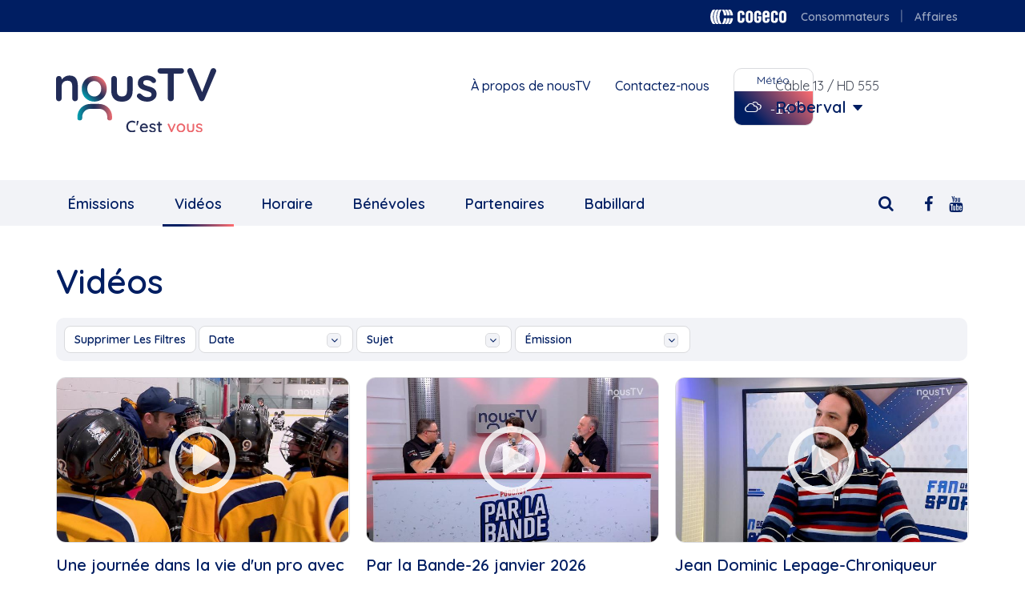

--- FILE ---
content_type: text/html; charset=UTF-8
request_url: https://nous.tv/roberval/videos
body_size: 14326
content:
<!DOCTYPE html>
<html  lang="fr" dir="ltr" prefix="og: https://ogp.me/ns#">
  <head>
    <meta charset="utf-8" />
<script>(function(i,s,o,g,r,a,m){i['GoogleAnalyticsObject']=r;i[r]=i[r]||function(){(i[r].q=i[r].q||[]).push(arguments)},i[r].l=1*new Date();a=s.createElement(o),m=s.getElementsByTagName(o)[0];a.async=1;a.src=g;m.parentNode.insertBefore(a,m)})(window,document,'script','https://www.google-analytics.com/analytics.js','ga');ga('create', 'UA-104409194-2', 'auto');ga('require', 'displayfeatures');ga('send', 'pageview');</script>
<script>(function(e,a){if(!a.__SV){var b=window;try{var c,l,i,j=b.location,g=j.hash;c=function(a,b){return(l=a.match(RegExp(b+"=([^&]*)")))?l[1]:null};g&&c(g,"state")&&(i=JSON.parse(decodeURIComponent(c(g,"state"))),"mpeditor"===i.action&&(b.sessionStorage.setItem("_mpcehash",g),history.replaceState(i.desiredHash||"",e.title,j.pathname+j.search)))}catch(m){}var k,h;window.mixpanel=a;a._i=[];a.init=function(b,c,f){function e(b,a){var c=a.split(".");2==c.length&&(b=b[c[0]],a=c[1]);b[a]=function(){b.push([a].concat(Array.prototype.slice.call(arguments,0)))}}var d=a;"undefined"!==typeof f?d=a[f]=[]:f="mixpanel";d.people=d.people||[];d.toString=function(b){var a="mixpanel";"mixpanel"!==f&&(a+="."+f);b||(a+=" (stub)");return a};d.people.toString=function(){return d.toString(1)+".people (stub)"};k="disable time_event track track_pageview track_links track_forms register register_once alias unregister identify name_tag set_config reset people.set people.set_once people.increment people.append people.union people.track_charge people.clear_charges people.delete_user".split(" ");for(h=0;h<k.length;h++)e(d,k[h]);a._i.push([b,c,f])};a.__SV=1.2;b=e.createElement("script");b.type="text/javascript";b.async=!0;b.src="undefined"!==typeof MIXPANEL_CUSTOM_LIB_URL?MIXPANEL_CUSTOM_LIB_URL:"file:"===e.location.protocol&&"//cdn.mxpnl.com/libs/mixpanel-2-latest.min.js".match(/^\/\//)?"https://cdn.mxpnl.com/libs/mixpanel-2-latest.min.js":"//cdn.mxpnl.com/libs/mixpanel-2-latest.min.js";c=e.getElementsByTagName("script")[0];c.parentNode.insertBefore(b,c)}})(document,window.mixpanel||[]);mixpanel.init("8bf69c4acc09d3042604ce5773f8dfdc");</script>
<meta name="description" content="nousTV propose un large éventail de contenus variés, qui sont conçus, produits et mis en ondes par une équipe d’employés et de bénévoles, en collaboration avec différents organismes locaux." />
<meta name="keywords" content="nousTV, yourTV, Cogeco" />
<meta name="robots" content="index, follow" />
<meta http-equiv="content-language" content="fr" />
<meta property="og:site_name" content="Vidéos | yourTV" />
<meta property="og:url" content="https://nous.tv/" />
<meta property="og:title" content="Vidéos | yourTV" />
<meta property="og:description" content="nousTV propose un large éventail de contenus variés, qui sont conçus, produits et mis en ondes par une équipe d’employés et de bénévoles, en collaboration avec différents organismes locaux." />
<meta property="og:country_name" content="Canada" />
<meta name="MobileOptimized" content="width" />
<meta name="HandheldFriendly" content="true" />
<meta name="viewport" content="width=device-width, initial-scale=1.0" />
<link rel="icon" href="/themes/custom/cogecotv/favicon.ico" type="image/vnd.microsoft.icon" />
<script>window.a2a_config=window.a2a_config||{};a2a_config.callbacks=[];a2a_config.overlays=[];a2a_config.templates={};if( document.querySelector('meta[property="og:url"]') ){
  a2a_config.track_links = 'custom';
 a2a_config.track_links_key = document.querySelector('meta[property="og:url"]').getAttribute("content");
}</script>

    <title>Vidéos | yourTV</title>
    <link rel="stylesheet" media="all" href="/sites/nous.tv/files/css/css_yN7jVZ3VPQt-x1dCC4Fw1KJPeXyQAYQzvODJ6aq3Shc.css?delta=0&amp;language=fr&amp;theme=cogecotv&amp;include=[base64]" />
<link rel="stylesheet" media="all" href="https://cdn.jsdelivr.net/npm/bootstrap@3.4.1/dist/css/bootstrap.min.css" integrity="sha256-bZLfwXAP04zRMK2BjiO8iu9pf4FbLqX6zitd+tIvLhE=" crossorigin="anonymous" />
<link rel="stylesheet" media="all" href="https://cdn.jsdelivr.net/npm/@unicorn-fail/drupal-bootstrap-styles@0.0.2/dist/3.1.1/7.x-3.x/drupal-bootstrap.min.css" integrity="sha512-nrwoY8z0/iCnnY9J1g189dfuRMCdI5JBwgvzKvwXC4dZ+145UNBUs+VdeG/TUuYRqlQbMlL4l8U3yT7pVss9Rg==" crossorigin="anonymous" />
<link rel="stylesheet" media="all" href="https://cdn.jsdelivr.net/npm/@unicorn-fail/drupal-bootstrap-styles@0.0.2/dist/3.1.1/8.x-3.x/drupal-bootstrap.min.css" integrity="sha512-jM5OBHt8tKkl65deNLp2dhFMAwoqHBIbzSW0WiRRwJfHzGoxAFuCowGd9hYi1vU8ce5xpa5IGmZBJujm/7rVtw==" crossorigin="anonymous" />
<link rel="stylesheet" media="all" href="https://cdn.jsdelivr.net/npm/@unicorn-fail/drupal-bootstrap-styles@0.0.2/dist/3.2.0/7.x-3.x/drupal-bootstrap.min.css" integrity="sha512-U2uRfTiJxR2skZ8hIFUv5y6dOBd9s8xW+YtYScDkVzHEen0kU0G9mH8F2W27r6kWdHc0EKYGY3JTT3C4pEN+/g==" crossorigin="anonymous" />
<link rel="stylesheet" media="all" href="https://cdn.jsdelivr.net/npm/@unicorn-fail/drupal-bootstrap-styles@0.0.2/dist/3.2.0/8.x-3.x/drupal-bootstrap.min.css" integrity="sha512-JXQ3Lp7Oc2/VyHbK4DKvRSwk2MVBTb6tV5Zv/3d7UIJKlNEGT1yws9vwOVUkpsTY0o8zcbCLPpCBG2NrZMBJyQ==" crossorigin="anonymous" />
<link rel="stylesheet" media="all" href="https://cdn.jsdelivr.net/npm/@unicorn-fail/drupal-bootstrap-styles@0.0.2/dist/3.3.1/7.x-3.x/drupal-bootstrap.min.css" integrity="sha512-ZbcpXUXjMO/AFuX8V7yWatyCWP4A4HMfXirwInFWwcxibyAu7jHhwgEA1jO4Xt/UACKU29cG5MxhF/i8SpfiWA==" crossorigin="anonymous" />
<link rel="stylesheet" media="all" href="https://cdn.jsdelivr.net/npm/@unicorn-fail/drupal-bootstrap-styles@0.0.2/dist/3.3.1/8.x-3.x/drupal-bootstrap.min.css" integrity="sha512-kTMXGtKrWAdF2+qSCfCTa16wLEVDAAopNlklx4qPXPMamBQOFGHXz0HDwz1bGhstsi17f2SYVNaYVRHWYeg3RQ==" crossorigin="anonymous" />
<link rel="stylesheet" media="all" href="https://cdn.jsdelivr.net/npm/@unicorn-fail/drupal-bootstrap-styles@0.0.2/dist/3.4.0/8.x-3.x/drupal-bootstrap.min.css" integrity="sha512-tGFFYdzcicBwsd5EPO92iUIytu9UkQR3tLMbORL9sfi/WswiHkA1O3ri9yHW+5dXk18Rd+pluMeDBrPKSwNCvw==" crossorigin="anonymous" />
<link rel="stylesheet" media="all" href="/sites/nous.tv/files/css/css_OEjy-Fi1f50umt0YELWkfdMoTvCm2LVICGYqdzRFPJw.css?delta=9&amp;language=fr&amp;theme=cogecotv&amp;include=[base64]" />

    
  </head>
  <body class="path-community has-glyphicons">
    <a href="#main-content" class="visually-hidden focusable skip-link">
      Aller au contenu principal
    </a>
    
      <div class="dialog-off-canvas-main-canvas" data-off-canvas-main-canvas>
    
    <div class="sticky-header">
                                            <div class="top-header-fluid container-fluid">
                    <div class="row">
                        <div id="container" class="top-header container">
                              <div class="region region-top-header">
    <section id="block-right-header" class="block block-cogecotv-base block-cgtv-quicklink-blockright-header clearfix">
  
    

      <nav role="navigation">
    <ul class="nav navbar">
                    <li><a href="https://www.cogeco.ca/">Cogeco logo</a></li>
                    <li><a href="https://www.cogeco.ca/fr/">Consommateurs</a></li>
                    <li><a href="https://www.cogeco.com/fr/affaires/">Affaires</a></li>
            </ul>
</nav>


  </section>


  </div>

                        </div>
                    </div>
                </div>
                    

        <div id="container" class="header-container">
            <div class="container">
                <div class="row">

                                                                <div class="header" role="heading">
                            

                                                                                                                            <div class="header-first col-md-5 col-sm-5 col-xs-12">
                                          <div class="region region-header-first">
          <a class="logo navbar-btn pull-left" href="/" title="Accueil" rel="home">
      <img src="/themes/custom/cogecotv/img/NousTV.svg" alt="Accueil" />
    </a>
      
  </div>

                                    </div>
                                                            
                                                                                                                            <div class="header-second col-md-4 col-sm-4 col-xs-12">
                                          <div class="region region-header-second">
    <section id="block-header-links" class="block block-cogecotv-base block-cgtv-quicklink-blockheader-links clearfix">
  
    

      <nav role="navigation">
    <ul class="nav navbar">
                    <li><a href="https://nous.tv/roberval/a-propos">À propos de nousTV</a></li>
                    <li><a href="https://nous.tv/contactez-nous">Contactez-nous</a></li>
            </ul>
</nav>


  </section>

<section id="block-weatherblock" class="block block-cogecotv-base block-cgtv-weather-block clearfix">
  
    

      <div class="weather">
    <div class="city">
        <span>Météo</span>
    </div>
    <div class="info">
        <i class="wi wi-fw wi-cloudy"></i>
        <p>
            <span class="temperature">-14</span>
            <i class="wi wi-celsius"></i>
        </p>
    </div>
</div>

  </section>


  </div>

                                    </div>
                                                            
                                                                                                                            <div class="header-third col-md-3 col-sm-3 col-xs-12">
                                          <div class="region region-header-third">
    <section id="block-communityblock" class="block block-cogecotv-base block-cogecotv-base-community-block clearfix">
  
    

      <div class="community-selection">Câble 13 / HD 555</div><div class="community-channel"><a href="/community-selection/modal" class="use-ajax">Roberval</a></div>
  </section>


  </div>

                                    </div>
                                                            
                        </div>
                                    </div>
        </div>
    </div>
</div>

                    <header class="navbar navbar-default container-fluid" id="navbar" role="banner">

            <div class="navbar-header">
                <div class="container">
                    
                                                          <div id="container">
                        <button type="button" class="menu-btn navbar-toggle">
                            <span class="sr-only">Toggle navigation</span>
                            <span class="icon-bar"></span>
                            <span class="icon-bar"></span>
                            <span class="icon-bar"></span>
                        </button>
                  </div>
                                    </div>
            </div>

                                      <div class="pushy pushy-right navbar-collapse">
                <div class="pushy-content container">
                    <div class="region region-navigation-collapsible">
    <section id="block-socialmediablock" class="block block-cogecotv-base block-cogecotv-base-socialmedia-block clearfix">
  
    

          <a href="https://www.facebook.com/profile.php?id=61556025513656" title="Facebook" target="_blank"><i class="fa fa-facebook"></i></a>


    <a href="https://www.youtube.com/user/QuebecTVcogecoCable" title="Youtube" target="_blank"><i class="fa fa-youtube"></i></a>

  </section>

<section id="block-cogecotvsearchblock" class="block block-cogecotv-base block-cgtv-search-block clearfix">
  
    

      <div class="search-section">
        <i class="search-icon fa fa-search" aria-hidden="true"></i>
</div>
<form class="cogecotv-base-search" data-drupal-selector="cogecotv-base-search" action="/roberval/videos" method="post" id="cogecotv-base-search" accept-charset="UTF-8">
  <p class="subtitle"></p><div class="form-item js-form-item form-type-textfield js-form-type-textfield form-item-keywords js-form-item-keywords form-no-label form-group">
  
  
  <input data-drupal-selector="edit-keywords" class="form-text form-control" type="text" id="edit-keywords" name="keywords" value="" size="60" maxlength="128" />

  
  
  </div>
<button data-drupal-selector="edit-submit" class="button js-form-submit form-submit btn-primary btn icon-before" type="submit" id="edit-submit" name="op" value="Rechercher"><span class="icon glyphicon glyphicon-search" aria-hidden="true"></span>
Rechercher</button><input autocomplete="off" data-drupal-selector="form-x3ru90vfv8slmr-huqxrty2nwcr-xy68to-bvezmh9y" type="hidden" name="form_build_id" value="form-x3ru90VFv8sLMR-HuQXRtY2Nwcr-Xy68tO_bVEZMh9Y" /><input data-drupal-selector="edit-cogecotv-base-search" type="hidden" name="form_id" value="cogecotv_base_search" />
</form>


  </section>

<section id="block-community-navigation" class="block block-cogecotv-base block-cgtv-quicklink-blockcommunity-navigation clearfix">
  
    

      <nav role="navigation">
    <ul class="nav navbar-nav">
                    <li class="simple"><a href="https://nous.tv/roberval/emissions">Émissions</a></li>
                    <li class="simple"><a href="https://nous.tv/roberval/videos" class="active">Vidéos</a></li>
                    <li class="simple"><a href="https://nous.tv/roberval/horaire">Horaire</a></li>
                    <li class="simple"><a href="https://nous.tv/roberval/benevoles">Bénévoles</a></li>
                    <li class="simple"><a href="https://nous.tv/roberval/partenaires">Partenaires</a></li>
                    <li class="simple"><a href="https://nous.tv/roberval/babillard">Babillard</a></li>
                    <li class="simple menulink-mobile"><a href="https://nous.tv/roberval/a-propos">À propos de nousTV</a></li>
              <li class="menulink-mobile"><a href="/contact-us">Contactez-nous</a></li>
    </ul>
</nav>

  </section>


  </div>

                </div>
              </div>
              <!-- Site Overlay -->
              <div class="site-overlay"></div>
                        
            

        </header>
    


    <div id="container" role="main" class="main-container container js-quickedit-main-content">
        <div class="row">

                                    <section class="col-md-12 col-sm-12">

                                                                            <div class="highlighted">  <div class="region region-highlighted">
    <div data-drupal-messages-fallback class="hidden"></div>

  </div>
</div>
                                    
                                
                                
                                                                            
                                    
                                                    <a id="main-content"></a>
                      <div class="region region-content">
      
  <h1  class="page-header">Vidéos</h1>



  <div class="videos form-group">
  <div class="filters">
    <li class="filter-dropdown ">
      <a class="btn btn-default filter-item">FILTERS<i class="fa fa-plus" aria-hidden="true"></i></a>
    </li>
    <div class="btn-group filter-parameters">
                        <a class="btn btn-default filter-item filter-item-default" href="/roberval/videos">Supprimer les filtres</a>
                                  <div class="filter-content events-filter-date">
        <a class="btn btn-default filter-item" data-toggle="dropdown">
          date<span class="caret"></span>
        </a>
        <ul class="dropdown">
                      <li id="today" >
              <a href="/roberval/videos?date=today">Aujourd'hui</a>
            </li>
                      <li id="week" >
              <a href="/roberval/videos?date=week">Cette Semaine</a>
            </li>
                      <li id="month" >
              <a href="/roberval/videos?date=month">Ce Mois</a>
            </li>
                      <li id="year" >
              <a href="/roberval/videos?date=year">Cette Année</a>
            </li>
                  </ul>
      </div>
                          <div class="filter-content events-filter-tag">
        <a class="btn btn-default filter-item" data-toggle="dropdown">
          sujet<span class="caret"></span>
        </a>
        <ul class="dropdown">
                      <li id="61482" >
              <a href="/roberval/videos?tag=61482">@Fadoq Saguenay Lac-St-Jean</a>
            </li>
                      <li id="61243" >
              <a href="/roberval/videos?tag=61243">Ah les jeunes, hiver 2024,...</a>
            </li>
                      <li id="4036" >
              <a href="/roberval/videos?tag=4036">Ainés</a>
            </li>
                      <li id="61263" >
              <a href="/roberval/videos?tag=61263">Alexis Brunelle-Duceppe</a>
            </li>
                      <li id="37816" >
              <a href="/roberval/videos?tag=37816">Association forestière...</a>
            </li>
                      <li id="9361" >
              <a href="/roberval/videos?tag=9361">Atchoum</a>
            </li>
                      <li id="6866" >
              <a href="/roberval/videos?tag=6866">Autisme</a>
            </li>
                      <li id="536" >
              <a href="/roberval/videos?tag=536">Balises, rivière,...</a>
            </li>
                      <li id="9441" >
              <a href="/roberval/videos?tag=9441">Ballet</a>
            </li>
                      <li id="4771" >
              <a href="/roberval/videos?tag=4771">Bénévoles</a>
            </li>
                      <li id="12991" >
              <a href="/roberval/videos?tag=12991">Bibliothèque municipale...</a>
            </li>
                      <li id="53621" >
              <a href="/roberval/videos?tag=53621">Bouger</a>
            </li>
                      <li id="54616" >
              <a href="/roberval/videos?tag=54616">Boulangerie Lesage </a>
            </li>
                      <li id="4701" >
              <a href="/roberval/videos?tag=4701">Boxe</a>
            </li>
                      <li id="54511" >
              <a href="/roberval/videos?tag=54511">Brasserie Walkyrie</a>
            </li>
                      <li id="54291" >
              <a href="/roberval/videos?tag=54291">Bureau des congrès...</a>
            </li>
                      <li id="40776" >
              <a href="/roberval/videos?tag=40776">Café communautaire l&#039;accès </a>
            </li>
                      <li id="47636" >
              <a href="/roberval/videos?tag=47636"> cardio, santé</a>
            </li>
                      <li id="8041" >
              <a href="/roberval/videos?tag=8041">Caroule.tv, çaroule.tv,...</a>
            </li>
                      <li id="13191" >
              <a href="/roberval/videos?tag=13191">Carrefour jeunesse-emploi</a>
            </li>
                      <li id="55901" >
              <a href="/roberval/videos?tag=55901">Carrefour jeunnesse emploi...</a>
            </li>
                      <li id="39236" >
              <a href="/roberval/videos?tag=39236">Centre de femmes au...</a>
            </li>
                      <li id="38771" >
              <a href="/roberval/videos?tag=38771">Centre de prévention du...</a>
            </li>
                      <li id="41441" >
              <a href="/roberval/videos?tag=41441">Centre de rétablissement le...</a>
            </li>
                      <li id="61379" >
              <a href="/roberval/videos?tag=61379">Centre de services scolaire...</a>
            </li>
                      <li id="40011" >
              <a href="/roberval/videos?tag=40011">Centre de villégiature...</a>
            </li>
                      <li id="55951" >
              <a href="/roberval/videos?tag=55951">Centre-du-Québec</a>
            </li>
                      <li id="40156" >
              <a href="/roberval/videos?tag=40156">Centre-ville d&#039;Alma </a>
            </li>
                      <li id="42066" >
              <a href="/roberval/videos?tag=42066">Chambre de commerce et...</a>
            </li>
                      <li id="21571" >
              <a href="/roberval/videos?tag=21571">Chef Justine</a>
            </li>
                      <li id="54651" >
              <a href="/roberval/videos?tag=54651">Chocolaterie au coeur fondant </a>
            </li>
                      <li id="17776" >
              <a href="/roberval/videos?tag=17776">Choeur Aquilon</a>
            </li>
                      <li id="10396" >
              <a href="/roberval/videos?tag=10396">Chorales</a>
            </li>
                      <li id="54641" >
              <a href="/roberval/videos?tag=54641">Cinéma du complexe </a>
            </li>
                      <li id="6296" >
              <a href="/roberval/videos?tag=6296">Clown</a>
            </li>
                      <li id="61377" >
              <a href="/roberval/videos?tag=61377">Club de motoneigistes...</a>
            </li>
                      <li id="38356" >
              <a href="/roberval/videos?tag=38356">Club Rotary d&#039;Alma </a>
            </li>
                      <li id="54426" >
              <a href="/roberval/videos?tag=54426">Coffrets du royaume </a>
            </li>
                      <li id="40731" >
              <a href="/roberval/videos?tag=40731">Collège d&#039;Alma  </a>
            </li>
                      <li id="61378" >
              <a href="/roberval/videos?tag=61378">Comité logement entraide...</a>
            </li>
                      <li id="37826" >
              <a href="/roberval/videos?tag=37826">Commission scolaire du...</a>
            </li>
                      <li id="12491" >
              <a href="/roberval/videos?tag=12491">Comportementalisme animal </a>
            </li>
                      <li id="40726" >
              <a href="/roberval/videos?tag=40726">COOP Nord-bio</a>
            </li>
                      <li id="61077" >
              <a href="/roberval/videos?tag=61077">Coops d’habitation</a>
            </li>
                      <li id="39996" >
              <a href="/roberval/videos?tag=39996">Covid-19</a>
            </li>
                      <li id="29091" >
              <a href="/roberval/videos?tag=29091">Crèches de Noël</a>
            </li>
                      <li id="30406" >
              <a href="/roberval/videos?tag=30406">Csn</a>
            </li>
                      <li id="6476" >
              <a href="/roberval/videos?tag=6476">CTDAL</a>
            </li>
                      <li id="5701" >
              <a href="/roberval/videos?tag=5701">Cuisine</a>
            </li>
                      <li id="4616" >
              <a href="/roberval/videos?tag=4616">Culturel</a>
            </li>
                      <li id="54506" >
              <a href="/roberval/videos?tag=54506">Daniel Landry</a>
            </li>
                      <li id="59111" >
              <a href="/roberval/videos?tag=59111">Défi OSEntreprendre</a>
            </li>
                      <li id="34566" >
              <a href="/roberval/videos?tag=34566">Dentiste</a>
            </li>
                      <li id="22341" >
              <a href="/roberval/videos?tag=22341">Deny Cloutier</a>
            </li>
                      <li id="6466" >
              <a href="/roberval/videos?tag=6466">Desjardins</a>
            </li>
                      <li id="4046" >
              <a href="/roberval/videos?tag=4046">Dollard-Morin</a>
            </li>
                      <li id="6671" >
              <a href="/roberval/videos?tag=6671">éducation</a>
            </li>
                      <li id="3586" >
              <a href="/roberval/videos?tag=3586">Élections</a>
            </li>
                      <li id="23931" >
              <a href="/roberval/videos?tag=23931">émission jeunesse</a>
            </li>
                      <li id="47631" >
              <a href="/roberval/videos?tag=47631">Entrainement, santé, caopsule</a>
            </li>
                      <li id="6576" >
              <a href="/roberval/videos?tag=6576">Environnement</a>
            </li>
                      <li id="29081" >
              <a href="/roberval/videos?tag=29081">étudiant</a>
            </li>
                      <li id="34031" >
              <a href="/roberval/videos?tag=34031">Expo de Saint-Hyacinthe</a>
            </li>
                      <li id="4951" >
              <a href="/roberval/videos?tag=4951">Exposition</a>
            </li>
                      <li id="42656" >
              <a href="/roberval/videos?tag=42656">FADOQ Saguenay-Lac-Saint-Jean...</a>
            </li>
                      <li id="55176" >
              <a href="/roberval/videos?tag=55176">Faon</a>
            </li>
                      <li id="9541" >
              <a href="/roberval/videos?tag=9541">Femmes</a>
            </li>
                      <li id="59971" >
              <a href="/roberval/videos?tag=59971">Festival des bières d&#039;Alma </a>
            </li>
                      <li id="13006" >
              <a href="/roberval/videos?tag=13006">Festival des glaces</a>
            </li>
                      <li id="4031" >
              <a href="/roberval/videos?tag=4031">Festivalma</a>
            </li>
                      <li id="13641" >
              <a href="/roberval/videos?tag=13641">Foire du savoir</a>
            </li>
                      <li id="49956" >
              <a href="/roberval/videos?tag=49956">Folk, Beaulac</a>
            </li>
                      <li id="27591" >
              <a href="/roberval/videos?tag=27591">Fondation de l&#039;Hôtel-Dieu...</a>
            </li>
                      <li id="39406" >
              <a href="/roberval/videos?tag=39406">Fondation sur la pointe des...</a>
            </li>
                      <li id="55056" >
              <a href="/roberval/videos?tag=55056">Gabrielle Proulx</a>
            </li>
                      <li id="17391" >
              <a href="/roberval/videos?tag=17391">Gaby Woogie Nicolas Patterson...</a>
            </li>
                      <li id="4191" >
              <a href="/roberval/videos?tag=4191">Gala</a>
            </li>
                      <li id="33946" >
              <a href="/roberval/videos?tag=33946">Garderie</a>
            </li>
                      <li id="39226" >
              <a href="/roberval/videos?tag=39226">Groupe autocar Jeannois </a>
            </li>
                      <li id="40871" >
              <a href="/roberval/videos?tag=40871">Groupe Coderr </a>
            </li>
                      <li id="3191" >
              <a href="/roberval/videos?tag=3191"> Guylaine Boisvert</a>
            </li>
                      <li id="3701" >
              <a href="/roberval/videos?tag=3701">Halloween</a>
            </li>
                      <li id="901" >
              <a href="/roberval/videos?tag=901">Humour</a>
            </li>
                      <li id="55131" >
              <a href="/roberval/videos?tag=55131">Instinct Canin </a>
            </li>
                      <li id="55546" >
              <a href="/roberval/videos?tag=55546">Jamais sans mon casque </a>
            </li>
                      <li id="9451" >
              <a href="/roberval/videos?tag=9451">Jeu questionnaire</a>
            </li>
                      <li id="8136" >
              <a href="/roberval/videos?tag=8136">Jeunes</a>
            </li>
                      <li id="5851" >
              <a href="/roberval/videos?tag=5851">Jeunesse</a>
            </li>
                      <li id="55411" >
              <a href="/roberval/videos?tag=55411">Julian Reusing Marc-André...</a>
            </li>
                      <li id="55696" >
              <a href="/roberval/videos?tag=55696">Justenbois, Memphrémagog:...</a>
            </li>
                      <li id="18531" >
              <a href="/roberval/videos?tag=18531">Kiro Le clown</a>
            </li>
                      <li id="42931" >
              <a href="/roberval/videos?tag=42931">L&#039;association forestière...</a>
            </li>
                      <li id="57076" >
              <a href="/roberval/videos?tag=57076">L&#039;Exode Café</a>
            </li>
                      <li id="44176" >
              <a href="/roberval/videos?tag=44176">L&#039;Expert marine </a>
            </li>
                      <li id="54491" >
              <a href="/roberval/videos?tag=54491">L&#039;Odyssée des bâtisseurs </a>
            </li>
                      <li id="37811" >
              <a href="/roberval/videos?tag=37811">L&#039;OFFRANDE </a>
            </li>
                      <li id="54636" >
              <a href="/roberval/videos?tag=54636">L&#039;orée des champs </a>
            </li>
                      <li id="42571" >
              <a href="/roberval/videos?tag=42571">L&#039;unité médialab </a>
            </li>
                      <li id="7906" >
              <a href="/roberval/videos?tag=7906">La Grande Guignolée des...</a>
            </li>
                      <li id="37541" >
              <a href="/roberval/videos?tag=37541">La guignolée des médias </a>
            </li>
                      <li id="61181" >
              <a href="/roberval/videos?tag=61181">La marmite fumante</a>
            </li>
                      <li id="42076" >
              <a href="/roberval/videos?tag=42076">La Moisson d&#039;Alma </a>
            </li>
                      <li id="59706" >
              <a href="/roberval/videos?tag=59706">La Nichée</a>
            </li>
                      <li id="44166" >
              <a href="/roberval/videos?tag=44166">La ville d&#039;Alma  </a>
            </li>
                      <li id="55931" >
              <a href="/roberval/videos?tag=55931">La Virée Cogeco</a>
            </li>
                      <li id="55671" >
              <a href="/roberval/videos?tag=55671">LAFIB </a>
            </li>
                      <li id="531" >
              <a href="/roberval/videos?tag=531">Lancement, NousTV,...</a>
            </li>
                      <li id="42651" >
              <a href="/roberval/videos?tag=42651">Le Café du clocher </a>
            </li>
                      <li id="54486" >
              <a href="/roberval/videos?tag=54486">Le club de curling Riverbend</a>
            </li>
                      <li id="38261" >
              <a href="/roberval/videos?tag=38261">Le comité Superbowl </a>
            </li>
                      <li id="43686" >
              <a href="/roberval/videos?tag=43686">Le Groupe Coderr</a>
            </li>
                      <li id="23661" >
              <a href="/roberval/videos?tag=23661">Le magicien des couleurs</a>
            </li>
                      <li id="42926" >
              <a href="/roberval/videos?tag=42926">Le Prisme culturel </a>
            </li>
                      <li id="12506" >
              <a href="/roberval/videos?tag=12506">Le Québec connecté</a>
            </li>
                      <li id="40866" >
              <a href="/roberval/videos?tag=40866">Le travail de rue Alma </a>
            </li>
                      <li id="54666" >
              <a href="/roberval/videos?tag=54666">Les 3 Mèches </a>
            </li>
                      <li id="57976" >
              <a href="/roberval/videos?tag=57976">Les clowns thérapeutiques...</a>
            </li>
                      <li id="22336" >
              <a href="/roberval/videos?tag=22336">Magicien des couleurs</a>
            </li>
                      <li id="55421" >
              <a href="/roberval/videos?tag=55421">Magog Marc-André Coallier...</a>
            </li>
                      <li id="4026" >
              <a href="/roberval/videos?tag=4026">Maison</a>
            </li>
                      <li id="37366" >
              <a href="/roberval/videos?tag=37366">Maison de campagne </a>
            </li>
                      <li id="60992" >
              <a href="/roberval/videos?tag=60992">Maison des familles </a>
            </li>
                      <li id="55531" >
              <a href="/roberval/videos?tag=55531"> Marc-André Coallier Magog...</a>
            </li>
                      <li id="14121" >
              <a href="/roberval/videos?tag=14121">Mario Bélanger, Serge-Yvan...</a>
            </li>
                      <li id="55476" >
              <a href="/roberval/videos?tag=55476">Memphrémagog : Histoires...</a>
            </li>
                      <li id="57091" >
              <a href="/roberval/videos?tag=57091">Microbrasserie du...</a>
            </li>
                      <li id="54646" >
              <a href="/roberval/videos?tag=54646">Microbrasserie le lion bleu </a>
            </li>
                      <li id="30456" >
              <a href="/roberval/videos?tag=30456">Ministère des Transports</a>
            </li>
                      <li id="9816" >
              <a href="/roberval/videos?tag=9816">Moisson d&#039;Alma</a>
            </li>
                      <li id="37821" >
              <a href="/roberval/videos?tag=37821">Mont Lac-Vert </a>
            </li>
                      <li id="39981" >
              <a href="/roberval/videos?tag=39981">Montérégie</a>
            </li>
                      <li id="37501" >
              <a href="/roberval/videos?tag=37501">MRC Lac-Saint-Jean Est </a>
            </li>
                      <li id="32451" >
              <a href="/roberval/videos?tag=32451">MTQ</a>
            </li>
                      <li id="261" >
              <a href="/roberval/videos?tag=261">Musique</a>
            </li>
                      <li id="711" >
              <a href="/roberval/videos?tag=711">NousTV</a>
            </li>
                      <li id="5971" >
              <a href="/roberval/videos?tag=5971">NousTV Alma</a>
            </li>
                      <li id="15841" >
              <a href="/roberval/videos?tag=15841">NousTV Mauricie</a>
            </li>
                      <li id="10401" >
              <a href="/roberval/videos?tag=10401">Orchestre Philharmonique</a>
            </li>
                      <li id="9821" >
              <a href="/roberval/videos?tag=9821">Planète radio</a>
            </li>
                      <li id="15606" >
              <a href="/roberval/videos?tag=15606">Popote roulante</a>
            </li>
                      <li id="61485" >
              <a href="/roberval/videos?tag=61485">Portes ouvertes sur le lac </a>
            </li>
                      <li id="55391" >
              <a href="/roberval/videos?tag=55391">Prachute horizon </a>
            </li>
                      <li id="2646" >
              <a href="/roberval/videos?tag=2646">Prémonitions</a>
            </li>
                      <li id="37586" >
              <a href="/roberval/videos?tag=37586">Prisme culturel </a>
            </li>
                      <li id="49401" >
              <a href="/roberval/videos?tag=49401">Programmation des Fêtes, La...</a>
            </li>
                      <li id="49361" >
              <a href="/roberval/videos?tag=49361">Programmation des Fêtes, Tam...</a>
            </li>
                      <li id="49381" >
              <a href="/roberval/videos?tag=49381">Programmation des Fêtes, Un...</a>
            </li>
                      <li id="49371" >
              <a href="/roberval/videos?tag=49371">Programmation des Fêtes,...</a>
            </li>
                      <li id="27216" >
              <a href="/roberval/videos?tag=27216">Pyrowave</a>
            </li>
                      <li id="12021" >
              <a href="/roberval/videos?tag=12021">Québec</a>
            </li>
                      <li id="24421" >
              <a href="/roberval/videos?tag=24421">Québec connecté</a>
            </li>
                      <li id="55711" >
              <a href="/roberval/videos?tag=55711">QuincaillerieR+</a>
            </li>
                      <li id="21566" >
              <a href="/roberval/videos?tag=21566">Recettes</a>
            </li>
                      <li id="21596" >
              <a href="/roberval/videos?tag=21596">Recettes pour la famille</a>
            </li>
                      <li id="21756" >
              <a href="/roberval/videos?tag=21756">Recettes simples</a>
            </li>
                      <li id="23526" >
              <a href="/roberval/videos?tag=23526">Recettes,</a>
            </li>
                      <li id="37671" >
              <a href="/roberval/videos?tag=37671">Régie des matières...</a>
            </li>
                      <li id="41446" >
              <a href="/roberval/videos?tag=41446">Relais pour la vie...</a>
            </li>
                      <li id="54316" >
              <a href="/roberval/videos?tag=54316">Reptil </a>
            </li>
                      <li id="34561" >
              <a href="/roberval/videos?tag=34561">Résidence bourg-goli</a>
            </li>
                      <li id="541" >
              <a href="/roberval/videos?tag=541">Restaurant, A&amp;W</a>
            </li>
                      <li id="49961" >
              <a href="/roberval/videos?tag=49961">Robert Aubin</a>
            </li>
                      <li id="60687" >
              <a href="/roberval/videos?tag=60687">Saint-Crème Bar laitier</a>
            </li>
                      <li id="59651" >
              <a href="/roberval/videos?tag=59651">Saint-Vincent de Paul</a>
            </li>
                      <li id="3406" >
              <a href="/roberval/videos?tag=3406">Santé</a>
            </li>
                      <li id="55701" >
              <a href="/roberval/videos?tag=55701">Scholer Industriel Inc...</a>
            </li>
                      <li id="32091" >
              <a href="/roberval/videos?tag=32091">Serge Yvan Bourque, Les...</a>
            </li>
                      <li id="42071" >
              <a href="/roberval/videos?tag=42071">Service budgétaire LSJE </a>
            </li>
                      <li id="38266" >
              <a href="/roberval/videos?tag=38266">Service des loisirs et de la...</a>
            </li>
                      <li id="54321" >
              <a href="/roberval/videos?tag=54321">Services de projets Essor</a>
            </li>
                      <li id="6876" >
              <a href="/roberval/videos?tag=6876">SHLSJ</a>
            </li>
                      <li id="54921" >
              <a href="/roberval/videos?tag=54921">Siméon</a>
            </li>
                      <li id="59691" >
              <a href="/roberval/videos?tag=59691">Société canadienne de la...</a>
            </li>
                      <li id="20176" >
              <a href="/roberval/videos?tag=20176">Société d&#039;histoire du...</a>
            </li>
                      <li id="40181" >
              <a href="/roberval/videos?tag=40181">Société de l&#039;Ordre du...</a>
            </li>
                      <li id="37476" >
              <a href="/roberval/videos?tag=37476">Société St-Vicent de Paul </a>
            </li>
                      <li id="3186" >
              <a href="/roberval/videos?tag=3186">Solution Santé</a>
            </li>
                      <li id="1546" >
              <a href="/roberval/videos?tag=1546">Solution Santé, Guylaine...</a>
            </li>
                      <li id="33131" >
              <a href="/roberval/videos?tag=33131">SOPFEU</a>
            </li>
                      <li id="39006" >
              <a href="/roberval/videos?tag=39006">Souper des champions </a>
            </li>
                      <li id="5311" >
              <a href="/roberval/videos?tag=5311">SP</a>
            </li>
                      <li id="47626" >
              <a href="/roberval/videos?tag=47626">Sport, hiver</a>
            </li>
                      <li id="121" >
              <a href="/roberval/videos?tag=121">Sports</a>
            </li>
                      <li id="38926" >
              <a href="/roberval/videos?tag=38926">Sports à-traction canins </a>
            </li>
                      <li id="546" >
              <a href="/roberval/videos?tag=546">Steampunk, Carl, Gauthier</a>
            </li>
                      <li id="39011" >
              <a href="/roberval/videos?tag=39011">Suite entrepreneuriale </a>
            </li>
                      <li id="9436" >
              <a href="/roberval/videos?tag=9436">Sûreté du Québec</a>
            </li>
                      <li id="55706" >
              <a href="/roberval/videos?tag=55706">Sylvie Bouffard Marc-André...</a>
            </li>
                      <li id="13631" >
              <a href="/roberval/videos?tag=13631">Transport scolaire</a>
            </li>
                      <li id="5301" >
              <a href="/roberval/videos?tag=5301">Travail de rue,</a>
            </li>
                      <li id="43561" >
              <a href="/roberval/videos?tag=43561">Véloroute des bleuets</a>
            </li>
                      <li id="54661" >
              <a href="/roberval/videos?tag=54661">Villa Beauvoir</a>
            </li>
                      <li id="38776" >
              <a href="/roberval/videos?tag=38776">Ville d&#039;Alma </a>
            </li>
                      <li id="7251" >
              <a href="/roberval/videos?tag=7251">Yoga</a>
            </li>
                      <li id="40736" >
              <a href="/roberval/videos?tag=40736">Zone boréale </a>
            </li>
                      <li id="50621" >
              <a href="/roberval/videos?tag=50621">2021</a>
            </li>
                  </ul>
      </div>
                          <div class="filter-content events-filter-tvshow">
        <a class="btn btn-default filter-item" data-toggle="dropdown">
          émission<span class="caret"></span>
        </a>
        <ul class="dropdown">
                      <li>
              <a href="/roberval/videos?tv_show"></a>
            </li>
                      <li id="2191" >
              <a href="/roberval/videos?tv_show=2191">Accès culture</a>
            </li>
                      <li id="312431" >
              <a href="/roberval/videos?tv_show=312431">Accro à la biblio</a>
            </li>
                      <li id="333736" >
              <a href="/roberval/videos?tv_show=333736">Ah les jeunes!</a>
            </li>
                      <li id="3381" >
              <a href="/roberval/videos?tv_show=3381">Autrement vu Alma</a>
            </li>
                      <li id="3386" >
              <a href="/roberval/videos?tv_show=3386">Autrement vu Roberval</a>
            </li>
                      <li id="250456" >
              <a href="/roberval/videos?tv_show=250456">Bouge ta vie</a>
            </li>
                      <li id="2031" >
              <a href="/roberval/videos?tv_show=2031">Bouge!</a>
            </li>
                      <li id="305346" >
              <a href="/roberval/videos?tv_show=305346">C&#039;est ma job!</a>
            </li>
                      <li id="332408" >
              <a href="/roberval/videos?tv_show=332408">Ça bouge en région</a>
            </li>
                      <li id="986" >
              <a href="/roberval/videos?tv_show=986">Ça Roule.tv</a>
            </li>
                      <li id="328643" >
              <a href="/roberval/videos?tv_show=328643">Ça s&#039;écrit comment</a>
            </li>
                      <li id="276436" >
              <a href="/roberval/videos?tv_show=276436">Carrefour Jeunesse</a>
            </li>
                      <li id="316161" >
              <a href="/roberval/videos?tv_show=316161">Chambord d&#039;abord</a>
            </li>
                      <li id="87906" >
              <a href="/roberval/videos?tv_show=87906">Chef Justine-Familial</a>
            </li>
                      <li id="317816" >
              <a href="/roberval/videos?tv_show=317816">Concert de Noël de l&#039;École...</a>
            </li>
                      <li id="290616" >
              <a href="/roberval/videos?tv_show=290616">Concert de Noël La SAMS</a>
            </li>
                      <li id="135281" >
              <a href="/roberval/videos?tv_show=135281">Conférences de l&#039;AQDR</a>
            </li>
                      <li id="2216" >
              <a href="/roberval/videos?tv_show=2216">Connecté Alma</a>
            </li>
                      <li id="312511" >
              <a href="/roberval/videos?tv_show=312511">Connecté Le Fjord</a>
            </li>
                      <li id="2521" >
              <a href="/roberval/videos?tv_show=2521">Connecté Roberval</a>
            </li>
                      <li id="3676" >
              <a href="/roberval/videos?tv_show=3676">Conseil municipal</a>
            </li>
                      <li id="41771" >
              <a href="/roberval/videos?tv_show=41771">D&#039;une rive à l&#039;autre</a>
            </li>
                      <li id="317551" >
              <a href="/roberval/videos?tv_show=317551">Défilé de Noël de...</a>
            </li>
                      <li id="290596" >
              <a href="/roberval/videos?tv_show=290596">Défilé de Noël de...</a>
            </li>
                      <li id="336022" >
              <a href="/roberval/videos?tv_show=336022">Destination Santé</a>
            </li>
                      <li id="295416" >
              <a href="/roberval/videos?tv_show=295416">Domaine-du-Roy en affaires</a>
            </li>
                      <li id="333531" >
              <a href="/roberval/videos?tv_show=333531">École de musique de La Baie,...</a>
            </li>
                      <li id="290611" >
              <a href="/roberval/videos?tv_show=290611">Enfin Noël!</a>
            </li>
                      <li id="317796" >
              <a href="/roberval/videos?tv_show=317796">Ensemble vocal Les Voix Libres</a>
            </li>
                      <li id="290601" >
              <a href="/roberval/videos?tv_show=290601">Ensemble vocal Voix Libres</a>
            </li>
                      <li id="320271" >
              <a href="/roberval/videos?tv_show=320271">Entre Nous</a>
            </li>
                      <li id="333735" >
              <a href="/roberval/videos?tv_show=333735">Équilibre tes relations</a>
            </li>
                      <li id="339535" >
              <a href="/roberval/videos?tv_show=339535">Face au départ</a>
            </li>
                      <li id="312486" >
              <a href="/roberval/videos?tv_show=312486">Fan de sports</a>
            </li>
                      <li id="328608" >
              <a href="/roberval/videos?tv_show=328608">Fun regarder films</a>
            </li>
                      <li id="996" >
              <a href="/roberval/videos?tv_show=996">Gribouille Bouille</a>
            </li>
                      <li id="276481" >
              <a href="/roberval/videos?tv_show=276481">Instinct canin</a>
            </li>
                      <li id="295066" >
              <a href="/roberval/videos?tv_show=295066">Kamishibaï</a>
            </li>
                      <li id="118771" >
              <a href="/roberval/videos?tv_show=118771">Kiro le clown </a>
            </li>
                      <li id="2236" >
              <a href="/roberval/videos?tv_show=2236">L&#039;été au lac</a>
            </li>
                      <li id="41761" >
              <a href="/roberval/videos?tv_show=41761">La boîte à chansons</a>
            </li>
                      <li id="317851" >
              <a href="/roberval/videos?tv_show=317851">La Féérie de Noël</a>
            </li>
                      <li id="73271" >
              <a href="/roberval/videos?tv_show=73271">La Médiathèque</a>
            </li>
                      <li id="294226" >
              <a href="/roberval/videos?tv_show=294226">La Tête dans les nuances</a>
            </li>
                      <li id="317831" >
              <a href="/roberval/videos?tv_show=317831">La veillée des Dufour</a>
            </li>
                      <li id="313611" >
              <a href="/roberval/videos?tv_show=313611">La Virée Cogeco avec...</a>
            </li>
                      <li id="41741" >
              <a href="/roberval/videos?tv_show=41741">Le 150e du Canada</a>
            </li>
                      <li id="317846" >
              <a href="/roberval/videos?tv_show=317846">Le Choeur Pro-Musica</a>
            </li>
                      <li id="1011" >
              <a href="/roberval/videos?tv_show=1011">Le magicien des couleurs</a>
            </li>
                      <li id="333523" >
              <a href="/roberval/videos?tv_show=333523">Le Noël des aînés</a>
            </li>
                      <li id="951" >
              <a href="/roberval/videos?tv_show=951">Le Québec connecté</a>
            </li>
                      <li id="329791" >
              <a href="/roberval/videos?tv_show=329791">Le Québec Connecté...</a>
            </li>
                      <li id="317841" >
              <a href="/roberval/videos?tv_show=317841">Les Jarrets Noirs</a>
            </li>
                      <li id="207571" >
              <a href="/roberval/videos?tv_show=207571">Les régates du Lac</a>
            </li>
                      <li id="956" >
              <a href="/roberval/videos?tv_show=956">Les soirées Microbrasserire</a>
            </li>
                      <li id="311571" >
              <a href="/roberval/videos?tv_show=311571">Memphré : Histoires...</a>
            </li>
                      <li id="304766" >
              <a href="/roberval/videos?tv_show=304766">Nos archives</a>
            </li>
                      <li id="294211" >
              <a href="/roberval/videos?tv_show=294211">NousTV présente</a>
            </li>
                      <li id="290636" >
              <a href="/roberval/videos?tv_show=290636">Orchestre Philharmonique de...</a>
            </li>
                      <li id="317821" >
              <a href="/roberval/videos?tv_show=317821">Parade de Noël de Sept-Îles</a>
            </li>
                      <li id="2251" >
              <a href="/roberval/videos?tv_show=2251">Parlons sports</a>
            </li>
                      <li id="312451" >
              <a href="/roberval/videos?tv_show=312451">Place à la relève</a>
            </li>
                      <li id="332025" >
              <a href="/roberval/videos?tv_show=332025">Podcast Par La Bande</a>
            </li>
                      <li id="2256" >
              <a href="/roberval/videos?tv_show=2256">Point de vue</a>
            </li>
                      <li id="337471" >
              <a href="/roberval/videos?tv_show=337471">Projet Eurêko</a>
            </li>
                      <li id="333524" >
              <a href="/roberval/videos?tv_show=333524">Québec Connecté (spécial...</a>
            </li>
                      <li id="328598" >
              <a href="/roberval/videos?tv_show=328598">Quoi faire à Alma?</a>
            </li>
                      <li id="276456" >
              <a href="/roberval/videos?tv_show=276456">Rendez-vous Alma</a>
            </li>
                      <li id="333836" >
              <a href="/roberval/videos?tv_show=333836">Rendez-vous Roberval</a>
            </li>
                      <li id="278781" >
              <a href="/roberval/videos?tv_show=278781">Roberval en action</a>
            </li>
                      <li id="13081" >
              <a href="/roberval/videos?tv_show=13081">Si on parlait patrimoine</a>
            </li>
                      <li id="317131" >
              <a href="/roberval/videos?tv_show=317131">Si on parlait patrimoine...</a>
            </li>
                      <li id="332490" >
              <a href="/roberval/videos?tv_show=332490">Soirées Découvertes</a>
            </li>
                      <li id="976" >
              <a href="/roberval/videos?tv_show=976">Solution santé</a>
            </li>
                      <li id="317826" >
              <a href="/roberval/videos?tv_show=317826">Spectacle de Noël avec le...</a>
            </li>
                      <li id="290661" >
              <a href="/roberval/videos?tv_show=290661">Spectacle du groupe vocal...</a>
            </li>
                      <li id="317856" >
              <a href="/roberval/videos?tv_show=317856">Spectacle musical Neige</a>
            </li>
                      <li id="2261" >
              <a href="/roberval/videos?tv_show=2261">Sports en ville</a>
            </li>
                      <li id="317861" >
              <a href="/roberval/videos?tv_show=317861">Symphonie de Drummondville</a>
            </li>
                      <li id="290641" >
              <a href="/roberval/videos?tv_show=290641">Tam Ti Delam : Humain</a>
            </li>
                      <li id="290656" >
              <a href="/roberval/videos?tv_show=290656">Tam Ti Delam : La boîte de...</a>
            </li>
                      <li id="2266" >
              <a href="/roberval/videos?tv_show=2266">Tel Quel</a>
            </li>
                      <li id="312446" >
              <a href="/roberval/videos?tv_show=312446">Touristes chez nous</a>
            </li>
                      <li id="290581" >
              <a href="/roberval/videos?tv_show=290581">Un Noël emballant</a>
            </li>
                      <li id="312501" >
              <a href="/roberval/videos?tv_show=312501">Viactive</a>
            </li>
                      <li id="312456" >
              <a href="/roberval/videos?tv_show=312456">Voix publique</a>
            </li>
                      <li id="3671" >
              <a href="/roberval/videos?tv_show=3671">Zoom</a>
            </li>
                  </ul>
      </div>
                  </div>
  </div>
    <div class="video-list">
          <div class="video video-flex">
        
            <div class="field field--name-field-video-link field--type-video-embed-field field--label-hidden field--item"><a href="/node/341121" hreflang="fr"><img src="/sites/nous.tv/files/styles/tv_show/public/video_thumbnails/V4A5Mk6H1Y0.jpg?itok=XTmmHakC" alt="" class="img-responsive" />

</a></div>
      
        <div class="video-text">
        <h3><a href="https://nous.tv/node/341121">Une journée dans la vie d&#039;un pro avec les Aigles d&#039;Alma M11 B</a></h3>
        <div class="hidden-xs"><p></p></div>
        </div>
      </div>
          <div class="video video-flex">
        
            <div class="field field--name-field-video-link field--type-video-embed-field field--label-hidden field--item"><a href="/node/341120" hreflang="fr"><img src="/sites/nous.tv/files/styles/tv_show/public/video_thumbnails/U2QnV6BUEjM.jpg?itok=1pDzJowD" alt="" class="img-responsive" />

</a></div>
      
        <div class="video-text">
        <h3><a href="https://nous.tv/node/341120">Par la Bande-26 janvier 2026</a></h3>
        <div class="hidden-xs"><p>
            <div class="field field--name-body field--type-text-with-summary field--label-hidden field--item"><p>Première période: Varia Luc et Marco, deuxième période:Le capitaine des Saguenéens de Chicoutimi Emmanuel Vermette et troisième période: Notre collaborateur Marquis de Jonquière et LNAH Yanick Boily.</p></div>
      </p></div>
        </div>
      </div>
          <div class="video video-flex">
        
            <div class="field field--name-field-video-link field--type-video-embed-field field--label-hidden field--item"><a href="/node/341119" hreflang="fr"><img src="/sites/nous.tv/files/styles/tv_show/public/video_thumbnails/CLHlmPjIlO4.jpg?itok=sletdwiy" alt="" class="img-responsive" />

</a></div>
      
        <div class="video-text">
        <h3><a href="https://nous.tv/node/341119">Jean Dominic Lepage-Chroniqueur Marquis de Jonquière et LNAH-janvier 2026</a></h3>
        <div class="hidden-xs"><p></p></div>
        </div>
      </div>
          <div class="video video-flex">
        
            <div class="field field--name-field-video-link field--type-video-embed-field field--label-hidden field--item"><a href="/node/341118" hreflang="fr"><img src="/sites/nous.tv/files/styles/tv_show/public/video_thumbnails/nvpaYvLDyWk.jpg?itok=GPGecujO" alt="" class="img-responsive" />

</a></div>
      
        <div class="video-text">
        <h3><a href="https://nous.tv/node/341118">Liam Houde-chroniqueur NBA-janvier 2026</a></h3>
        <div class="hidden-xs"><p></p></div>
        </div>
      </div>
          <div class="video video-flex">
        
            <div class="field field--name-field-video-link field--type-video-embed-field field--label-hidden field--item"><a href="/node/341117" hreflang="fr"><img src="/sites/nous.tv/files/styles/tv_show/public/video_thumbnails/_Y8KHu9sSJA.jpg?itok=wz1KUVnn" alt="" class="img-responsive" />

</a></div>
      
        <div class="video-text">
        <h3><a href="https://nous.tv/node/341117">Michel Simard-Projet d&#039;un livre sur les athlètes de la région du SLSJ qui se sont démarqués</a></h3>
        <div class="hidden-xs"><p></p></div>
        </div>
      </div>
          <div class="video video-flex">
        
            <div class="field field--name-field-video-link field--type-video-embed-field field--label-hidden field--item"><a href="/node/341116" hreflang="fr"><img src="/sites/nous.tv/files/styles/tv_show/public/video_thumbnails/MQNJvvKvEVk.jpg?itok=UmDvcgeX" alt="" class="img-responsive" />

</a></div>
      
        <div class="video-text">
        <h3><a href="https://nous.tv/node/341116">Cynthia Girard-Psychoéducatrice-L&#039;écoute parents vs enfants</a></h3>
        <div class="hidden-xs"><p></p></div>
        </div>
      </div>
          <div class="video video-flex">
        
            <div class="field field--name-field-video-link field--type-video-embed-field field--label-hidden field--item"><a href="/node/341115" hreflang="fr"><img src="/sites/nous.tv/files/styles/tv_show/public/video_thumbnails/995CaYEzgsc.jpg?itok=4C24VTrs" alt="" class="img-responsive" />

</a></div>
      
        <div class="video-text">
        <h3><a href="https://nous.tv/node/341115">Chronique littéraire Les Bouquinistes-Jacob Riverain-Le genre littéraire chinois</a></h3>
        <div class="hidden-xs"><p></p></div>
        </div>
      </div>
          <div class="video video-flex">
        
            <div class="field field--name-field-video-link field--type-video-embed-field field--label-hidden field--item"><a href="/node/341114" hreflang="fr"><img src="/sites/nous.tv/files/styles/tv_show/public/video_thumbnails/6VHuwAomXUQ.jpg?itok=XlpcDsxP" alt="" class="img-responsive" />

</a></div>
      
        <div class="video-text">
        <h3><a href="https://nous.tv/node/341114">Dominic Arsenault-Les Loisirs à Saguenay-Janvier 2026</a></h3>
        <div class="hidden-xs"><p></p></div>
        </div>
      </div>
          <div class="video video-flex">
        
            <div class="field field--name-field-video-link field--type-video-embed-field field--label-hidden field--item"><a href="/node/341081" hreflang="fr"><img src="/sites/nous.tv/files/styles/tv_show/public/video_thumbnails/VdAXcV341bg.jpg?itok=bYwMSJ5h" alt="" class="img-responsive" />

</a></div>
      
        <div class="video-text">
        <h3><a href="https://nous.tv/node/341081">Le Québec Connecté / Émission du 23 janvier 2026</a></h3>
        <div class="hidden-xs"><p>
            <div class="field field--name-body field--type-text-with-summary field--label-hidden field--item"><p>Voyez des reportages de nousTV qui mettent en lumière l'actualité de nos régions du Québec. Cette semaine à l'émission : 🔹 Drummondville : Bilan des noyades de 2025 🔹 Baie-Comeau : Former la Manic pour soutenir le développement industriel 🔹 Mauricie : Nouveaux terrains de pickleball dans une église 🔹 Laurentides : Les routes blanches 🔹 Le Fjord : Motoneige électrique au Saguenay</p></div>
      </p></div>
        </div>
      </div>
      </div>
</div>
    <nav class="pager-nav text-center" role="navigation" aria-labelledby="pagination-heading">
    <h4 id="pagination-heading" class="visually-hidden">Pagination</h4>
    <ul class="pagination js-pager__items">

            
            
            
                    <li class="pager__item is-active active">
                                          <a href="?page=0" title="Current page" aria-current="page">
            <span class="visually-hidden">
              Current page
            </span>1</a>
        </li>
              <li class="pager__item">
                                          <a href="?page=1" title="Aller à la page 2">
            <span class="visually-hidden">
              Page
            </span>2</a>
        </li>
              <li class="pager__item">
                                          <a href="?page=2" title="Aller à la page 3">
            <span class="visually-hidden">
              Page
            </span>3</a>
        </li>
              <li class="pager__item">
                                          <a href="?page=3" title="Aller à la page 4">
            <span class="visually-hidden">
              Page
            </span>4</a>
        </li>
              <li class="pager__item">
                                          <a href="?page=4" title="Aller à la page 5">
            <span class="visually-hidden">
              Page
            </span>5</a>
        </li>
              <li class="pager__item">
                                          <a href="?page=5" title="Aller à la page 6">
            <span class="visually-hidden">
              Page
            </span>6</a>
        </li>
              <li class="pager__item">
                                          <a href="?page=6" title="Aller à la page 7">
            <span class="visually-hidden">
              Page
            </span>7</a>
        </li>
              <li class="pager__item">
                                          <a href="?page=7" title="Aller à la page 8">
            <span class="visually-hidden">
              Page
            </span>8</a>
        </li>
              <li class="pager__item">
                                          <a href="?page=8" title="Aller à la page 9">
            <span class="visually-hidden">
              Page
            </span>9</a>
        </li>
      
                    <li class="page-item" role="presentation"><span class="page-link">&hellip;</span></li>
      
                    <li class="pager__item pager__item--next">
          <a href="?page=1" title="Aller à la page suivante" rel="next">
            <span class="visually-hidden">Page suivante</span>
            <span aria-hidden="true">suivant</span>
          </a>
        </li>
      
                  <li class="pager__item pager__item--last">
        <a href="?page=282" title="Aller à la dernière page" rel="last">
          <span class="visually-hidden">Dernière page</span>
          <span aria-hidden="true">fin</span>
        </a>
      </li>
      
    </ul>
  </nav>

  

  </div>

                            </section>

                                </div>
    </div>

      <div id="container" class="back-to-top container">
      <div class="row">
        <a id="backtotop" href="#" class="col-xs-12">
          <span class="fa fa-arrow-circle-up"></span>
          <p>Haut de page</p>
        </a>
      </div>
    </div>
    <footer id="container" class="footer" role="contentinfo">
      <div class="container">
        <div class="row">
          <div class="footer-section region region-content">
    <section id="block-your-tv" class="col-md-3 col-xs-12 block block-cogecotv-base block-cgtv-quicklink-blockyour-tv clearfix">
        
            <h3 class="block-title">
            <a href="#block-cgtv-quicklink-blockyour-tv" data-toggle="collapse" aria-expanded="false">nousTV</a>
        </h3>
        
    <div id="block-cgtv-quicklink-blockyour-tv" class="collapse in no-transition">
                <nav role="navigation">
    <ul class="nav navbar">
                    <li><a href="https://nous.tv/roberval/a-propos">À propos de nousTV</a></li>
                    <li><a href="https://nous.tv/contactez-nous">Contactez-nous</a></li>
                    <li><a href="https://nous.tv/roberval/benevoles">Bénévoles</a></li>
                    <li><a href="https://www.cogeco.ca/fr/affaires/vie-privee/">Vie privée</a></li>
                    <li><a href="https://nous.tv/termes-et-conditions">Termes et Conditons</a></li>
                    <li><a href="https://www.nous.tv/normes-pratiques-journalistiques">Normes et pratiques journalistiques</a></li>
            </ul>
</nav>


            </div>
</section>
<section id="block-socialmediablock-footer" class="col-md-3 col-xs-12 block block-cogecotv-base block-cogecotv-base-socialmedia-block clearfix">
  
      <h3 class="block-title">Suivez nous</h3>
    

          <a href="https://www.facebook.com/profile.php?id=61556025513656" title="Facebook" target="_blank"><i class="fa fa-facebook"></i></a>


    <a href="https://www.youtube.com/user/QuebecTVcogecoCable" title="Youtube" target="_blank"><i class="fa fa-youtube"></i></a>

  </section>

<section id="block-shop" class="col-md-3 col-xs-12 block block-cogecotv-base block-cgtv-quicklink-blockshop clearfix">
        
            <h3 class="block-title">
            <a href="#block-cgtv-quicklink-blockshop" data-toggle="collapse" aria-expanded="false">Magasinez</a>
        </h3>
        
    <div id="block-cgtv-quicklink-blockshop" class="collapse in no-transition">
                <nav role="navigation">
    <ul class="nav navbar">
                    <li><a href="https://www.cogeco.ca/fr/">Consommateurs</a></li>
                    <li><a href="https://www.cogeco.com/fr/affaires/">Affaires</a></li>
            </ul>
</nav>


            </div>
</section>
<section id="block-corporate" class="col-md-3 col-xs-12 block block-cogecotv-base block-cgtv-quicklink-blockcorporate clearfix">
        
            <h3 class="block-title">
            <a href="#block-cgtv-quicklink-blockcorporate" data-toggle="collapse" aria-expanded="false">L&#039;entreprise</a>
        </h3>
        
    <div id="block-cgtv-quicklink-blockcorporate" class="collapse in no-transition">
                <nav role="navigation">
    <ul class="nav navbar">
                    <li><a href="https://cogeco.ca/fr/">Cogeco Connexion</a></li>
                    <li><a href="https://cogeco.wd3.myworkdayjobs.com/fr-CA/Cogeco_Careers">Carrières</a></li>
                    <li><a href="https://corpo.cogeco.com/cca/fr/salle-de-presse/communiques/">Communiqués et événements</a></li>
                    <li><a href="https://corpo.cogeco.com/cca/fr/">Cogeco Communications (CCA)</a></li>
                    <li><a href="https://corpo.cogeco.com/cgo/fr/">Cogeco Inc. (CGO)</a></li>
            </ul>
</nav>


            </div>
</section>

</div>
        </div>
                              <div class="row copyright">
                <div class="region region-copyright">
    <section id="block-cogecotvcopyrightblock" class="block block-cogecotv-base block-cgtv-copyright-block clearfix">
  
    

      <div class="copyright col-md-12 col-xs-12">
    <div class="footer-copyright">© Copyright 2026 nousTV, tous droits réservés</div>
</div>
  </section>


  </div>

            </div>
                        </div>
    </footer>
  
  </div>

    
    <script type="application/json" data-drupal-selector="drupal-settings-json">{"path":{"baseUrl":"\/","pathPrefix":"","currentPath":"community\/roberval\/videos","currentPathIsAdmin":false,"isFront":false,"currentLanguage":"fr"},"pluralDelimiter":"\u0003","suppressDeprecationErrors":true,"ajaxPageState":{"libraries":"[base64]","theme":"cogecotv","theme_token":null},"ajaxTrustedUrl":{"form_action_p_pvdeGsVG5zNF_XLGPTvYSKCf43t8qZYSwcfZl2uzM":true},"bootstrap":{"forms_has_error_value_toggle":1,"modal_animation":1,"modal_backdrop":"true","modal_focus_input":1,"modal_keyboard":1,"modal_select_text":1,"modal_show":1,"modal_size":"","popover_enabled":1,"popover_animation":1,"popover_auto_close":1,"popover_container":"body","popover_content":"","popover_delay":"0","popover_html":0,"popover_placement":"right","popover_selector":"","popover_title":"","popover_trigger":"click","tooltip_enabled":1,"tooltip_animation":1,"tooltip_container":"body","tooltip_delay":"0","tooltip_html":0,"tooltip_placement":"auto left","tooltip_selector":"","tooltip_trigger":"hover"},"user":{"uid":0,"permissionsHash":"49af6ce0670dce1f1db081d58fff24cf7c6505554ed0a7cee7d460b1af4effde"}}</script>
<script src="/sites/nous.tv/files/js/js_lkLuBLhtMR-Qv2vcr5Es4EKCAhAtJD2X7ZfPYraqyVU.js?scope=footer&amp;delta=0&amp;language=fr&amp;theme=cogecotv&amp;include=[base64]"></script>
<script src="https://static.addtoany.com/menu/page.js" async></script>
<script src="/sites/nous.tv/files/js/js_PAa5eSxNkD8pvlWUu4tFZd7IB8TraaRLCY5a6uMB9BY.js?scope=footer&amp;delta=2&amp;language=fr&amp;theme=cogecotv&amp;include=[base64]"></script>
<script src="https://cdn.jsdelivr.net/npm/bootstrap@3.4.1/dist/js/bootstrap.min.js" integrity="sha256-nuL8/2cJ5NDSSwnKD8VqreErSWHtnEP9E7AySL+1ev4=" crossorigin="anonymous"></script>
<script src="/sites/nous.tv/files/js/js_7Pg3Ovwrcskx0tV6nK46X5hGB0FBtvFlXZ6o5FWSAYE.js?scope=footer&amp;delta=4&amp;language=fr&amp;theme=cogecotv&amp;include=[base64]"></script>

  </body>
</html>


--- FILE ---
content_type: text/css
request_url: https://nous.tv/sites/nous.tv/files/css/css_OEjy-Fi1f50umt0YELWkfdMoTvCm2LVICGYqdzRFPJw.css?delta=9&language=fr&theme=cogecotv&include=eJx1kWFyhCAMhS-k5khOhGjTDYSBrNbbl9ptmdXdP0zex3sQAnpvinEHfBTDnDVa53Qhp7aORdjd4Fj7unrKXdmLUYAJC_37YBGdUPpiu3BcGp8FLdVwbmgjtA_KPTuNpeGgHqXJ47JA8d562dgvZGONGXKkDGdwtRpCKy_bMzqaVG9w0hejcLHR7xEDO3jBXgeKoZ38v-hit43N2oMesqu9WLGMCZImXZ-IqYpxakf9_Af8qaGoY5RAnvGdZa0D1pnFjsFlAp_vCWWoEdFlwE_8-gaeStez
body_size: 28913
content:
@import url('https://fonts.googleapis.com/css2?family=Quicksand:wght@300..700&display=swap');
/* @license GNU-GPL-2.0-or-later https://www.drupal.org/licensing/faq */
:root{--bodyclr:#252F43;--primary:#001E62;--primary_hover:#002d97;--secondary:#5A58A3;--coral:#ff6d70;--dark-blue:#000c38;--gray-100:#f2f3f7;--gray-200:#dadbde;--gray-300:#dadada;--gray-400:#f9f9f9;--pagi-focus:#009BA8;--primary-gradient:linear-gradient(225deg,#ff6d70,#001e62 75%,#001e62);;--secondary-gradient:linear-gradient(90deg,rgba(34,44,87,1) 3.63%,rgba(236,103,108,1) 100%);--secondary-gradient-reverse:linear-gradient(-190deg,rgba(34,44,87,1) 3.63%,rgba(236,103,108,1) 100%);--font-family-primary:'Quicksand',serif;}html,body{height:100%;}body{color:var(--bodyclr);font-family:var(--font-family-primary);text-rendering:optimizeLegibility;line-height:24px;font-size:16px;font-optical-sizing:auto;}.path-community-selection .dialog-off-canvas-main-canvas{height:100%;}.off-canvas-container{min-height:100%;display:grid;grid-template-rows:1fr auto;}h1{font-size:42px;line-height:50px;}h2{font-size:30px;line-height:30px;}h3{font-size:20px;line-height:26px;}h4{font-size:18px;line-height:22px;}h5{font-size:16px;line-height:20px;}h6{font-size:14px;line-height:20px;}h1,h2,h3,h4,h5,h6,.h1,.h2,.h3,.h4,.h5,.h6{margin-bottom:15px;margin-top:0px;font-weight:600;}h1,h2,h3,h4,h5,h6,h1 a,h2 a,h3 a,h4 a,h5 a,h6 a{color:var(--primary);}h1 a:hover,h2 a:hover,h3 a:hover,h4 a:hover,h5 a:hover,h6 a:hover{text-decoration:none;}label h4{color:var(--primary) !important;}p{line-height:24px;}p a{word-wrap:break-word;}p:last-child{margin-bottom:10px;}a{background-color:transparent;font-weight:600;color:var(--primary);transition:all 0.2s linear 0s;word-wrap:break-word;}a em u{text-decoration-color:var(--primary);text-underline-offset:5px;text-decoration:none;}a em u:hover{color:var(--primary_hover);text-decoration-color:var(--coral);text-underline-offset:5px;}a:active,a:hover{outline:0;cursor:pointer;color:var(--primary_hover);text-decoration-color:var(--coral);text-underline-offset:5px;}a:focus{text-decoration:none;outline:none;outline-offset:0;}iframe{border-radius:15px;}.mt-2{margin-top:15px;}.mb-2{margin-bottom:15px;}.button,.btn-primary,.btn-info,.btn-info:active,.btn-primary-link a{text-transform:uppercase;-webkit-transition:background-color 250ms cubic-bezier(0.4,0,0.2,1) 0ms,box-shadow 250ms cubic-bezier(0.4,0,0.2,1) 0ms,border-color 250ms cubic-bezier(0.4,0,0.2,1) 0ms,color 250ms cubic-bezier(0.4,0,0.2,1) 0ms;transition:background-color 250ms cubic-bezier(0.4,0,0.2,1) 0ms,box-shadow 250ms cubic-bezier(0.4,0,0.2,1) 0ms,border-color 250ms cubic-bezier(0.4,0,0.2,1) 0ms,color 250ms cubic-bezier(0.4,0,0.2,1) 0ms;color:#fff;box-shadow:0px 2px 4px 0px rgba(0,30,98,0.10);box-shadow:none;border-radius:44px;font-size:14px;font-weight:700;line-height:2.4rem;padding:10px 24px;text-transform:none;background-image:linear-gradient(225deg,#FF6D70 0%,#001E62 75%,#001E62 100%);position:relative;z-index:1;border:0;}.button::before,.btn-primary::before,.btn-info:active:focus::before,.btn-primary-link a::before{background-image:linear-gradient(135deg,#FF6D70 0%,#001E62 75%,#001E62 100%);border-radius:44px;bottom:0;content:" ";left:0;opacity:0;position:absolute;right:0;top:0;-webkit-transition:opacity 0.5s linear;transition:opacity 0.5s linear;z-index:-1;}.button:hover::before,.btn-primary:hover::before,.btn-primary-link a:hover::before{opacity:1;}.btn-primary-link{padding:0;}.btn-primary-link a{color:white;font-weight:700;display:flex;align-items:center;justify-content:center;}.btn a:hover{text-decoration:none;}.btn:active,.btn.active{box-shadow:none;}.btn-info:focus,.btn-info.focus,.btn-info:active:hover,.btn-info.active:hover,.open > .dropdown-toggle.btn-info:hover,.btn-info:active:focus,.btn-info.active:focus,.open > .dropdown-toggle.btn-info:focus,.btn-info:active.focus,.btn-info.active.focus,.open > .dropdown-toggle.btn-info.focus{outline:0;}.btn-secondary{background-color:white;border-radius:44px;font-size:14px;font-weight:700;line-height:2.4rem;padding:10px 24px;}.btn-secondary:hover{background-color:var(--coral);color:white;}.filters{margin-left:0;margin-right:2px;background-color:var(--gray-100);padding:10px;border-radius:10px;margin-bottom:20px;}.filters .btn-group{gap:10px;}.filters .caret{border:0;width:18px;background:var(--gray-100);border:1px solid var(--gray-200);height:18px;border-radius:5px;}.filters .open .caret{background:var(--coral);}.filters .caret::before{content:"\f107";font:normal normal normal 14px / 1 FontAwesome;font-size:inherit;text-rendering:auto;-webkit-font-smoothing:antialiased;display:flex;align-items:center;justify-content:center;margin-top:1px;transform:rotate(0deg);-webkit-transition:-webkit-transform 150ms cubic-bezier(0.4,0,0.2,1) 0ms;transition:transform 150ms cubic-bezier(0.4,0,0.2,1) 0ms;}.filters .open .caret::before{-webkit-transform:rotate(180deg);-moz-transform:rotate(180deg);-ms-transform:rotate(180deg);transform:rotate(180deg);color:white;}.filters .filter-content{width:auto;position:relative;margin-right:2px;padding:0 1px 0;}.filters .filter-parameters .dropdown{float:none;z-index:100;position:absolute;width:100%;height:0;overflow:hidden;-webkit-transition:height 700ms;-moz-transition:height 700ms;}.filters .dropdown-menu,.filters .open > .dropdown{left:72px;width:42%;margin:0;padding:0;border-radius:8px;overflow:hidden;border:1px solid var(--gray-200);background-color:white;font-size:14px;overflow-y:auto;max-height:300px;}.filters .open > .dropdown{left:0;width:100%;}.filters .btn-default{border-radius:8px;color:var(--primary);border:none;margin-right:2px;text-transform:uppercase;font-weight:700;background-color:transform;float:none;text-align:left;width:100%;border:1px solid var(--gray-200);overflow:hidden;}.filters .btn-group > .btn:first-child:not(:last-child):not(.dropdown-toggle){border-top-right-radius:8px;border-bottom-right-radius:8px;color:var(--primary);background-color:white;text-align:center;width:auto;}.filters .btn-group > .btn:first-child:not(:last-child):not(.dropdown-toggle):hover{border:1px solid var(--coral);}.filters .btn-group > .btn:last-child:not(:first-child){border-top-left-radius:8px;border-bottom-left-radius:8px;}.filters .btn-default{border-radius:8px;color:var(--primary);border:none;margin-right:2px;text-transform:capitalize;font-weight:600;background-color:transform;float:none;text-align:left;width:100%;border:1px solid var(--gray-200);overflow:hidden;}.filters .open > .dropdown-menu > li > a,.filters .open > .dropdown li a{color:var(--primary);display:block;width:100%;text-decoration:none;padding:6px;transition:all 0s linear 0s;line-height:normal;font-weight:600;}.filters .open > .dropdown-menu > li.active > a{background-color:var(--primary);color:white;}.filters .open > .dropdown-menu > li > a:hover,.filters .open > .dropdown li a:hover{background-color:var(--primary);color:white;}.filters .open > .dropdown-menu > li:hover a{color:white;}.filters .btn-group > .events-filter > .btn-default.dropdown{width:52px;padding:0;display:flex;align-items:center;justify-content:center;}.filters .btn-group > .events-filter > .btn-default{width:calc(100% - 52px);}.filters .btn-default.active{box-shadow:none;background-color:white;border:1px solid var(--primary);color:var(--primary);}.video h3{text-align:left;}.video .views-field-body{text-align:left;}.video .field--name-field-video-link,.video .views-field-field-video-link{border-radius:15px;overflow:hidden;}.videos .field p{text-align:left;}.video .views-field-field-video-link a:after,.video .field--name-field-video-link a:after{background:url(/themes/custom/cogecotv/img/play.png) no-repeat center;background-size:auto 100%;width:auto;height:41.66%;position:absolute;top:0;left:0;bottom:0;right:0;margin:auto;content:"";opacity:0.7;transition:opacity .2s ease;}.video:hover .views-field-field-video-link a:after,.video:hover .field--name-field-video-link a:after{filter:brightness(0) saturate(100%) invert(47%) sepia(33%) saturate(1322%) hue-rotate(313deg) brightness(123%) contrast(113%);background-size:auto 100%;opacity:1;transition:opacity .5s ease;}.videos h3,.video h3,.partners .partners-tiles h3,.view-shows .shows-flex h3{text-align:left;margin-top:15px;}.view-shows .shows-flex h3{margin-top:15px;margin-bottom:0;}.pagination{display:flex;align-items:center;justify-content:center;padding:15px;margin-top:30px;margin-bottom:0;}.pagination li:first-letter{text-transform:uppercase;}.pagination > li{display:inline-block;padding:0;margin:0;font-size:14px;text-transform:capitalize;}.pagination > li{font-weight:600;padding:0px 5px;}.pagination > li.pager__item--first,.pagination > li.pager__item--next,.pagination > li.pager__item--previous,.pagination > li.pager__item--last{width:auto;margin:0 14px;position:relative;}.pager-nav span{display:inline-block;}.pagination > li > a::first-letter,.pagination > li > span::first-letter{text-transform:uppercase;}.pagination > li.pager__item--previous a:before{font-size:16px;text-rendering:auto;-webkit-font-smoothing:antialiased;-moz-osx-font-smoothing:grayscale;content:"‹";display:inline-block;padding-left:3px;color:var(--primary);}.pagination > li.pager__item--next a:after{font-size:16px;-webkit-font-smoothing:antialiased;-moz-osx-font-smoothing:grayscale;content:"›";display:inline-block;padding-left:3px;color:var(--primary);}.pagination > li.pager__item--previous a:hover,.pagination > li.pager__item--next a:hover,.pagination > li.pager__item--previous a:hover:before,.pagination > li.pager__item--next a:hover:after{color:var(--primary_hover);}.pagination > li > a,.pagination > li > span{position:relative;float:none;color:var(--primary);text-decoration:none;background-color:transparent;border:none;margin:0;padding:0;display:block;}.pagination > li:first-child > a,.pagination > li:first-child > span{-webkit-border-radius:50%;-moz-border-radius:50%;-o-border-radius:50%;border-radius:50%;margin:0;padding:0;}.pagination > li:last-child > a,.pagination > li:last-child > span{-webkit-border-radius:50%;-moz-border-radius:50%;-o-border-radius:50%;border-radius:50%;margin:0;padding:0;}.pagination > .active > a,.pagination > .active > span,.pagination > .active > a:hover,.pagination > .active > span:hover,.pagination > .active > a:focus,.pagination > .active > span:focus{z-index:3;color:var(--primary);cursor:default;background-color:transparent;margin:0;padding:0;-webkit-border-radius:50%;-moz-border-radius:50%;-o-border-radius:50%;border-radius:50%;font-weight:600;display:flex;align-items:center;justify-content:center;font-size:22px;position:relative;bottom:3px;}.pagination > .active > a{outline:none;}.pagination > li > a:focus{outline:2px solid var(--pagi-focus);outline-offset:2px;border-radius:5px;}.pagination > li > a:hover,.pagination > li > span:hover,.pagination > li > a:focus,.pagination > li > span:focus{z-index:2;color:var(--primary_hover);background-color:transparent;}.views-exposed-form .form-inline .form-group{display:block;}.views-exposed-form .form-inline .form-control{width:100%;}.form-control{border-radius:6px;}.form-control:focus{box-shadow:none;border-color:var(--primary);}.form-group .form-control{margin-bottom:18px;}.form-group .control-label,.form-inline .form-group{font-weight:600;color:var(--primary);}.form-inline .control-label{margin-bottom:8px;display:block;}input[type="date"].form-control,input[type="time"].form-control,input[type="datetime-local"].form-control,input[type="month"].form-control,input.form-control{height:40px;line-height:40px;border:1px solid var(--gray-200);background:white;padding:0 10px;box-shadow:none;font-size:14px;}input[type="date"].form-control,input[type="time"].form-control{width:150px;}textarea.form-control{line-height:26px;border:1px solid var(--gray-200);background:white;padding:15px 20px;box-shadow:none;font-size:14px;}.form-type-textarea{margin-bottom:30px;}input[type="date"].form-control:hover,input[type="time"].form-control:hover,input[type="datetime-local"].form-control:hover,input[type="month"].form-control:hover,input.form-control:hover,textarea.form-control:hover,input[type="date"].form-control:active,input[type="time"].form-control:active,input[type="datetime-local"].form-control:active,input[type="month"].form-control:active,input.form-control:active,textarea.form-control:active{border:1px solid var(--primary_hover);}textarea.form-control:hover,textarea.form-control:active{border:1px solid var(--primary_hover);}select.form-control{height:40px;background:var(--gray-100);font-family:var(--font-family-primary);font-size:14px;border:none;box-shadow:none;}.partners.flex-parent,.homepage-videos .video-list{display:grid;grid-template-columns:repeat(4,minmax(0,1fr));grid-gap:30px;}.homepage-videos .video-list{grid-gap:50px 30px;}.homepage-videos .video-list h6 a{line-height:26px;color:var(--bodyclr);}.modal.in .modal-dialog{display:flex;align-items:center;justify-content:center;height:100vh;margin:0 auto;}.modal-content{width:100%;}@media (max-width:992px){body{font-size:14px;}h1{font-size:32px;line-height:36px;}h2{font-size:26px;line-height:32px;}h3{font-size:18px;}h4{font-size:14px;}.filters .btn-group > .btn:first-child:not(:last-child):not(.dropdown-toggle){border-top-right-radius:0;border-bottom-right-radius:0;margin:0;}.filters .btn-group > .btn:first-child:not(:last-child):not(.dropdown-toggle){border-radius:0;margin:2px 0 2px 0;}.filters .filter-parameters .dropdown{position:relative;margin:0;}.filters .caret::before{color:var(--primary);}}@media (max-width:767px){.filters .btn-group > .btn:first-child:not(:last-child):not(.dropdown-toggle):hover{border:0;}}
blockquote{overflow:auto;}body{margin:0;padding:0;}.radio,.checkbox{min-width:130px;}.radio label,.checkbox label{min-height:20px;padding-left:0;margin-right:20px;margin-bottom:0;font-weight:normal;cursor:pointer;}.orange{color:#E57100;}.light-cyan{color:#BBE8FB;}.cyan{color:#009AD2;}.dark-cyan{color:#077DBA;}.light-grey{color:#D1D3D4;}.grey{color:#636363;}.dark-grey{color:#3F4553;}.bg-light-cyan{background:#BBE8FB;}#cke_1_top,.cke_bottom{background:#DDF3FD !important;border-color:#DDF3FD !important;}a.cke_button_off:hover,a.cke_button_off:focus,a.cke_button_off:active{background:#fff !important;border:1px #fff solid !important;}.form-type-vertical-tabs{margin-top:35px;}.flex-parent{display:flex;-webkit-flex-wrap:wrap;flex-wrap:wrap;}.flex-child{margin-bottom:20px;margin-top:20px;}.flex-child-3col{min-height:1px;-webkit-box-sizing:border-box;-moz-box-sizing:border-box;box-sizing:border-box;}.cke_chrome{border-color:#DDF3FD !important;}.cke_toolgroup a.cke_button:last-child:after,.cke_toolgroup a.cke_button.cke_button_disabled:hover:last-child:after{border-right-color:#333 !important;}a.cke_path_item:hover,a.cke_path_item:focus,a.cke_path_item:active{background-color:#fff !important;}.navbar{border:none;}
.contextual .trigger{display:none;}@font-face{font-family:'CogecoSans-light';font-style:normal;font-weight:normal;src:url(/themes/custom/cogecotv/fonts/cogeco-sans/cogecosans-light.eot);src:url(/themes/custom/cogecotv/fonts/cogeco-sans/cogecosans-light.eot#iefix) format('embedded-opentype'),url(/themes/custom/cogecotv/fonts/cogeco-sans/cogecosans-light.woff2) format('woff2'),url(/themes/custom/cogecotv/fonts/cogeco-sans/cogecosans-light.woff) format('woff'),url(/themes/custom/cogecotv/fonts/cogeco-sans/cogecosans-light.ttf)  format('truetype'),url(/themes/custom/cogecotv/fonts/cogeco-sans/cogecosans-light.svg#cogeco_sanslight) format('svg');}@font-face{font-family:'CogecoSans-regular';font-style:normal;font-weight:normal;src:url(/themes/custom/cogecotv/fonts/cogeco-sans/cogecosans-regular.eot);src:url(/themes/custom/cogecotv/fonts/cogeco-sans/cogecosans-regular.eot#iefix) format('embedded-opentype'),url(/themes/custom/cogecotv/fonts/cogeco-sans/cogecosans-regular.woff2) format('woff2'),url(/themes/custom/cogecotv/fonts/cogeco-sans/cogecosans-regular.woff) format('woff'),url(/themes/custom/cogecotv/fonts/cogeco-sans/cogecosans-regular.ttf)  format('truetype'),url(/themes/custom/cogecotv/fonts/cogeco-sans/cogecosans-regular.svg#cogeco_sansregular) format('svg');}@font-face{font-family:'CogecoSans-bold';font-style:normal;font-weight:normal;src:url(/themes/custom/cogecotv/fonts/cogeco-sans/cogecosans-bold.eot);src:url(/themes/custom/cogecotv/fonts/cogeco-sans/cogecosans-bold.eot#iefix) format('embedded-opentype'),url(/themes/custom/cogecotv/fonts/cogeco-sans/cogecosans-bold.woff2) format('woff2'),url(/themes/custom/cogecotv/fonts/cogeco-sans/cogecosans-bold.woff) format('woff'),url(/themes/custom/cogecotv/fonts/cogeco-sans/cogecosans-bold.ttf)  format('truetype'),url(/themes/custom/cogecotv/fonts/cogeco-sans/cogecosans-bold.svg#cogeco_sansbold) format('svg');}aside{margin-top:50px;}.sm-button{margin:0;height:30px;line-height:30px;text-align:center;font-family:'CogecoSans-bold';background:#fff;color:#E57100;font-size:14px;text-transform:capitalize;padding:2px 15px;display:inline-block;}.sm-button:hover{background:#fff;color:#077DBA;}.lg-button{margin:0;padding:2px 15px;height:30px;line-height:30px;text-align:center;font-family:'CogecoSans-bold';background:#009AD2;color:#fff;font-size:16px;text-transform:uppercase;display:inline-block;}.lg-button:hover{background:#077DBA;color:#fff;}input[type="date"].form-control,input[type="time"].form-control{width:150px;}.form-type-textarea{margin-bottom:30px;}select.form-control{height:40px;background:#DDF3FD;font-family:'CogecoSans-regular';font-size:14px;color:#3F4553;border:none;box-shadow:none;}.panel-danger .form-control,.error .form-control,.has-error .form-control{border:2px solid #E57100 !important;-webkit-border-radius:4px;-moz-border-radius:4px;-o-border-radius:4px;border-radius:4px;}.panel-danger > .panel-heading,.alert,.alert-danger{color:#E57100;background-color:#fff;border-color:#E57100;margin-top:20px;}.radio,.checkbox{display:inline-block;}#edit-field-communities .radio,#edit-field-communities .checkbox{min-width:270px;}.seo-hidden{height:0 !important;margin:0 !important;padding:0 !important;font-size:0 !important;}.option > span.title-element{font-size:14px;line-height:23px;margin-left:3px;}.cogecoCheckbox{width:20px;height:20px;position:relative;margin:0 auto;display:inline-block;vertical-align:top;}.cogecoCheckbox label{width:20px;height:20px;cursor:pointer;position:absolute;padding:0;margin:0;top:0;left:0;background:#DDF3FD;border:1px solid #077DBA;display:inline-block;}.cogecoCheckbox label:after{content:'';width:11px;height:7px;position:absolute;top:4px;left:4px;border:3px solid #077DBA;border-top:none;border-right:none;background:transparent;opacity:0;-webkit-transform:rotate(-45deg);transform:rotate(-45deg);}.cogecoCheckbox label:hover::after{opacity:0.3;}.cogecoCheckbox input[type=checkbox]{visibility:hidden;}.cogecoCheckbox input[type=checkbox]:checked + label:after{opacity:1;}.cogecoRadio{width:20px;height:20px;position:relative;margin:0 auto;padding:0;display:inline-block;background:#DDF3FD;border-radius:50%;}.cogecoRadio label{width:20px;height:20px;margin:0;padding:0;cursor:pointer;position:absolute;left:0;top:0;background:#DDF3FD;border-radius:50%;border:1px solid #077DBA;}.cogecoRadio label:after{content:'';width:8px;height:8px;position:absolute;top:5px;left:5px;background:#077DBA;opacity:0;border-radius:50%;}.cogecoRadio label:hover::after{opacity:0.3;}.cogecoRadio input[type=radio]{visibility:hidden;}.cogecoRadio input[type=radio]:checked + label:after{opacity:1;}.form-type-select .control-label{display:block;}.cogecoSelect{display:inline-block;position:relative;background-color:var(--gray-100);-webkit-border-radius:4px;-moz-border-radius:4px;-o-border-radius:4px;border-radius:4px;margin-bottom:30px;width:350px;}.cogecoSelect:after{content:"\f0d7";font-family:'FontAwesome';font-size:22px;position:absolute;top:10px;right:15px;z-index:5;color:var(--primary_hover);pointer-events:none;}.form-select,select{padding:0 32px 0 15px;-webkit-appearance:none;-ms-appearance:none;-moz-appearance:none;appearance:none;border:2px solid var(--gray-100);background-color:transparent;position:relative;cursor:pointer;z-index:10;font-size:14px;height:40px;line-height:40px;margin:0;width:100%;-webkit-border-radius:4px;-moz-border-radius:4px;-o-border-radius:4px;border-radius:4px;font-weight:normal;}.contact-us a{text-decoration:underline;text-underline-offset:5px;text-decoration-color:var(--primary);text-decoration-thickness:1px;}.contact-us a:hover{text-decoration-color:var(--coral);}.contact-us h2{margin-bottom:40px;}.contact-us h3{margin-top:0px;}.contact-us .contact-commuity{padding-bottom:60px;}.contact-us .contact-commuity p{line-height:16px;}.top-header-fluid{background:var(--primary);}.top-header{font-family:var(--font-family-primary);font-weight:600;color:#fff;}.top-header a,.top-header a:active{color:#fff;font-weight:normal;}.top-header nav{height:100%;display:flex;align-items:center;}.top-header .navbar{min-height:0;}.top-header .navbar li{margin:0;}.top-header .navbar li::after{position:absolute;color:#4d6291;line-height:25px;}.top-header .navbar li a{line-height:normal;height:auto;opacity:.6;padding:3px 10px;margin:0 4px;font-weight:600;font-size:14px;}.top-header .navbar li a:hover{color:white;border-radius:7px;opacity:1;background-color:#4d6291;}.menulink-mobile{display:none;}.navbar{-webkit-border-radius:0;-moz-border-radius:0;border-radius:0;margin:0;border:none;}.navbar-default{background:var(--gray-100);}.navbar-default .navbar-nav > li{padding-right:20px;}.navbar-default .navbar-nav > li > a{color:var(--primary);padding:20px 15px 17px 15px;font-size:18px;font-weight:600;-webkit-transition:background-color 250ms cubic-bezier(0.4,0,0.2,1) 0ms,box-shadow 250ms cubic-bezier(0.4,0,0.2,1) 0ms,border-color 250ms cubic-bezier(0.4,0,0.2,1) 0ms,color 250ms cubic-bezier(0.4,0,0.2,1) 0ms;transition:background-color 250ms cubic-bezier(0.4,0,0.2,1) 0ms,box-shadow 250ms cubic-bezier(0.4,0,0.2,1) 0ms,border-color 250ms cubic-bezier(0.4,0,0.2,1) 0ms,color 250ms cubic-bezier(0.4,0,0.2,1) 0ms;}.navbar-default .navbar-nav > li:hover > a,.navbar-default .navbar-nav > li:hover > a:hover{color:var(--primary);cursor:pointer;background:white;}.navbar-default .navbar-nav > li:hover > a:hover:after{background:#dadbde;bottom:-1px;content:"";height:3px;left:0;position:absolute;width:100%;}.navbar-default .navbar-nav li a.active:after{background:linear-gradient(270deg,#ff6d70,#001e62 75%,#001e62);bottom:-1px;content:"";height:3px;left:0;position:absolute;width:100%;}.navbar-default.open .nav{display:none;}.nav > li{display:inline-block;}.nav > li.menulink-mobile{display:none;}.navbar-header{width:100%;}header.container-fluid > .navbar-collapse{margin-right:-15px;margin-left:-15px;}.logo img{width:200px;max-width:100%;}#block-right-header ul li:first-child{text-indent:-4999px;background-image:url(/themes/custom/cogecotv/img/cogeco_header_logo.svg);background-repeat:no-repeat;width:95px;background-position:100% 50%;}#block-right-header ul li:first-child a:hover{;background-color:transparent;}.block-cgtv-search-block{float:right;width:calc(100% - 140px);}.block-cgtv-search-block .button{display:none;}.block-cgtv-search-block .search-section{float:right;margin-right:15px;}.block-cgtv-search-block .search-section .search-icon{font-size:20px;color:var(--primary);line-height:55px !important;cursor:pointer;padding-top:2px;}.block-cgtv-search-block .search-section .search-icon:hover{color:var(--coral);}.block-cgtv-search-block .search-section .search-icon.fa-times:before,.block-cgtv-search-block .search-section .search-icon.fa-search:before{margin-right:15px;}.cogecotv-base-search{display:flex;display:-webkit-box;display:-webkit-flex;display:-ms-flexbox;margin:0;width:calc(100% - 75px);}.cogecotv-base-search input{position:relative;z-index:50;max-height:0;margin-top:10px;font-size:18px;color:#3F4553;border:none;width:100%;-webkit-transition:max-height 0.2s ease-in-out 0.1s;-moz-transition:max-height 0.2s ease-in-out 0.1s;transition:max-height 0.2s ease-in-out 0.1s;}.cogeco-video-headline-link{position:absolute;bottom:65px;width:75%;background:rgba(60,60,60,0.8);padding:15px;border-radius:0px 20px 20px 0px;}.cogeco-video-headline-link > span > a{font-family:var(--font-family-primary);color:white;font-size:22px;line-height:30px;margin-bottom:10px;}.cogeco-featured-bar{position:absolute;top:110px;background:rgba(60,60,60,0.8);padding:15px;font-family:var(--font-family-primary);color:white;font-size:22px;line-height:30px;margin-bottom:10px;z-index:50;border-radius:0px 20px 20px 0px;font-weight:600;}#block-cogecotvsearchblock form{margin-top:0;}#block-cogecotvsearchblock .form-item.js-form-item.form-type-textfield.js-form-type-textfield.form-item-keywords.js-form-item-keywords.form-no-label.form-group{width:98%;}#cogecotv-base-search input.open{max-height:200px;}#block-header-links{display:block;text-align:right;font-family:var(--font-family-primary);z-index:1;}#block-header-links .nav > li > a{position:relative;display:inline-block;padding:0;margin:10px 0px 0 0px;background:none;color:var(--primary);font-weight:500;white-space:nowrap;}#block-header-links .nav > li > a:hover{color:var(--primary);text-decoration:underline;text-decoration-color:var(--coral);text-underline-offset:5px;background:none;}.weather{display:table;float:right;width:100px;border:1px solid var(--gray-200);border-radius:10px;overflow:hidden;}.weather .city{color:var(--primary);padding:0 20px;text-align:center;vertical-align:middle;height:28px;font-size:14px;display:flex;align-items:center;justify-content:center;}.weather .info{background:var(--primary-gradient);color:#fff;padding:10px 7px 6px 7px;font-size:18px;position:relative;display:flex;}.weather .info .icon{font-size:24px;}.weather .info i,.weather .info p{display:inline-block;vertical-align:top;margin:auto;min-height:26px;}.weather .info .temperature{font-family:"Helvetica Neue","Helvetica",sans-Serif;}.main-container{margin-bottom:0;}.community-selection{color:#3F4553;}.community-channel{font-size:20px;margin-top:3px;}.community-channel a{color:var(--primary);background:url(/themes/custom/cogecotv/img/lang-arrow.svg) no-repeat 100% 40%;background-size:12px 7px;overflow-wrap:break-word;display:table;padding-right:20px;font-family:var(--font-family-primary);font-weight:600;background-position:right;}.community-channel a:hover{text-decoration:none;}.page-header{padding:45px 0 20px;margin:0;border:none;}.page-description{color:#3F4553;font-size:20px;margin-bottom:35px;}.navbar-collapse .container{position:relative;}.navbar-collapse #block-socialmediablock{float:right;}.navbar-collapse #block-socialmediablock a,.navbar-collapse #block-socialmediablock a:hover,.navbar-collapse #block-socialmediablock a:active,.navbar-collapse #block-socialmediablock a:focus{color:var(--primary);text-decoration:none;margin:0;padding:0 8px;display:inline-block;height:55px;line-height:57px;}.navbar-collapse #block-socialmediablock a img:hover{filter:brightness(0) saturate(100%) invert(55%) sepia(28%) saturate(5346%) hue-rotate(320deg) brightness(105%) contrast(100%);;}.navbar-collapse #block-socialmediablock .fa{font-size:20px;color:var(--primary);vertical-align:middle;}.navbar-collapse #block-socialmediablock .fa:hover{color:var(--coral);}.navbar-collapse .block-cgtv-search-block{display:block;}.top-header-fluid .block-cgtv-search-block{display:none;}#block-top-header{float:left;vertical-align:top;}#block-right-header{float:right;vertical-align:top;height:40px;max-height:40px;}#block-right-header .nav li:nth-child(2):after{content:'|';}#block-right-header .nav > li:nth-child(2) > a{display:inline-block;margin-right:3px;}.logo-cogeco-header img{width:95px;}.region-header-first .navbar-btn{margin:0;}.modal-header{border-bottom:0;padding:30px 20px;}.modal-header h1{color:#3F4553;font-size:24px;line-height:30px;}.modal-body{padding:0 20px 20px;}.modal-communities{display:inline-block;vertical-align:top;width:49%;}.modal-communities h2{font-size:18px;margin-top:0;line-height:30px;}.modal-communities a{font-size:14px;display:block;line-height:30px}.modal-communities a:hover{text-decoration:underline;}.modal-content{border-radius:0;border:solid 5px var(--primary);box-shadow:none;}.modal-content .close{position:absolute;top:22px;right:20px;opacity:1;}.modal-content .close .fa{color:var(--primary);}.ui-widget-overlay{opacity:0.5;background-color:#000;}section#block-communityblock{margin-top:10px;margin-left:20px;}.modal-content{margin:0 auto;}.cs-page{margin-top:0px;}.cs-page-viewport{min-height:calc(85vh - 64px);display:flex;justify-content:center;align-items:center;flex-direction:column;}.cs-content{display:-webkit-flex;display:flex;width:100%;}.quebec,.ontario-right{margin:0px 10px 10px 10px;max-width:330px;display:inline-block;flex-grow:1;margin-right:auto;}.quebec a,.ontario-right a{text-align:right;display:block;margin-bottom:18px;}.quebec .cs-title,.ontario-right .cs-title{text-align:right;}.ontario{margin:0px 10px 10px 10px;max-width:330px;display:inline-block;flex-grow:1;margin-left:auto;}.ontario a{text-align:left;display:block;margin-bottom:18px;}.ontario a:focus{text-decoration-color:var(--coral);text-underline-offset:5px;text-decoration:underline;}.cs-subtitle{font-size:22px;margin-bottom:0;margin-top:50px;}.quebec .cs-subtitle,.ontario-right .cs-subtitle{text-align:right;}.cs-logos{padding-left:0;padding-right:0;}.cs-logos .col-md-12,.cs-logos .col-xs-12{padding-left:0;padding-right:0;}.cs-logos img{max-width:230px;}.cs-logos.cogeco-logo{margin-top:0px;}.community-svg{padding-top:0;max-width:420px;display:flex;flex-direction:column;gap:50px;align-items:center;}.community-svg img{max-width:420px;width:250px;}.community-svg.mobile{display:none;}.back-to-top{margin-top:30px;}.back-to-top a{text-decoration:none;display:flex;align-items:center;place-self:flex-start;gap:5px;}.back-to-top a p{color:#3F4553;display:inline-block;vertical-align:middle;font-family:var(--font-family-primary);font-size:14px;margin-left:5px;font-weight:600;margin-bottom:0;}.back-to-top a .fa{color:var(--primary);font-size:36px;display:inline-block;vertical-align:middle;font-weight:600;transition:all 0.2s linear 0s;}.back-to-top a:hover .fa{color:var(--coral) !important;}.back-to-top a:hover .fa{color:var(--primary_hover);}.back-to-top p:hover{color:var(--primary_hover);}.headline{position:relative;min-height:400px;background:var(--primary-gradient);margin:0 auto;padding:80px 0;}.headline h1,.headline h3{color:white;}.headline h3{font-weight:500;}.headline .bg-image{background-size:cover;background-position:top;background-repeat:no-repeat;display:block;height:auto;border-radius:20px;aspect-ratio:16/9;}.headline .bg-blue{position:absolute;right:0;height:100%;width:40%;}.headline .triangle-desktop{position:absolute;top:0;right:40%;width:50%;height:100%;margin-right:-1px;display:none !important;}.headline .container{display:-webkit-box;display:-ms-flexbox;display:flex;-ms-flex-direction:row;flex-direction:row;-ms-flex-wrap:nowrap;flex-wrap:nowrap;min-height:400px;}.headline .container .image{position:relative;-webkit-box-flex:1;-ms-flex:1 1 75%;flex:1 1 75%;border-radius:20px;}.headline .image .wrapper-white{position:absolute;bottom:20px;left:20px;width:75%;background:rgba(255,255,255,0.75);padding:15px;border-radius:20px;}.headline .image .wrapper-white p{line-height:30px;margin-bottom:10px;color:var(--primary);font-size:24px;}.headline .whatson{position:relative;-webkit-box-flex:1;-ms-flex:1 1 40%;flex:1 1 40%;display:flex;justify-content:center;flex-direction:column;}.headline .whatson-list{display:inline-block;color:#fff;padding:60px 0 60px 30px;}.headline .whatson-list dl{margin:40px 0;display:grid;grid-template-columns:auto 1fr;grid-gap:20px 60px;text-align:left;font-weight:600;}.headline .whatson .list a:visited,.headline .whatson .list a:link{color:#fff;}.headline .whatson-list .button-schedule{margin-top:20px;}.headline .whatson-list .button-schedule{margin-top:20px;}.cta-content h3{margin:0;}.cta-content{background-repeat:no-repeat;background-position:center;background-color:lightgrey;background-size:cover;padding:10px;height:150px;}.cta-link{position:absolute;bottom:0;padding-bottom:10px;}.cta .description{margin-bottom:25px;}span.inline-collapse.in{display:inline;}.paragraph{margin-top:15px;margin-bottom:20px;display:table;}.paragraph .image{padding-bottom:10px;padding-left:0 !important;}.dropbutton-widget ul{list-style-type:none;}.dropbutton-widget li{padding-bottom:15px;}#edit-field-communities-wrapper{margin-top:20px;}.highlight-image{padding:0 15px;margin-bottom:35px;}.schedule-wrapper{position:relative;margin-top:15px;}.page-node-type-tv-show .tune-in{border:1px solid var(--gray-200);border-radius:20px;padding:32px;}.page-node-type-tv-show #block-tunein .episode{font-size:24px;line-height:30px;margin-bottom:15px;}.page-node-type-tv-show #block-tunein .link a{color:#fff;font-weight:700;}.page-node-type-tv-show #block-tunein p.time-fr::first-letter{text-transform:uppercase;}.page-node-type-tv-show #block-tunein p.time-fr{text-transform:lowercase;}.tv_show_page .view-content{text-align:center;}.tv_show_page .tv-show-view-summary{overflow:hidden;-webkit-transition:max-height 2s ease-in-out;-moz-transition:max-height 2s ease-in-out;transition:max-height 2s ease-in-out;}.tv_show_page .tv-show-view-summary p{display:inline-block;vertical-align:top;}.tv_show_page .tv-show-view-summary .full-text{display:none;}.tv_show_page .tv-show-view-summary.open{max-height:5000px;}.tv_show_page .tv-show-view-summary.open .full-text{display:inline;}.tv_show_page .tv-show-view-summary.open .tv-show-view-summary-expand{display:none;}.tv_show_page .tv-show-view-summary-expand{display:inline-block;vertical-align:top;margin-left:5px;font-weight:700;}.tv_show_schedule .error-ws{text-align:center;color:#e57100;font-weight:700;font-size:24px;padding:20px;border:solid 1px #e57100;-webkit-border-radius:6px;-moz-border-radius:6px;border-radius:6px;margin-bottom:30px;}.tv_show_schedule .show_title{color:#3f4553;font-size:30px;margin-bottom:30px;}.tv_show_schedule .item{border-bottom:1px solid black;display:-webkit-box;display:-ms-flexbox;display:flex;}.tv_show_schedule .weekday{background-color:#077dba;padding:12px;color:white;font-weight:700;}.tv_show_schedule .time{background-color:#BBE8FB;width:15%;min-width:55px;padding:30px 12px 12px;font-size:18px;text-align:right;}.tv_show_schedule .description{padding:30px 12px;width:85%;}fieldset{margin-bottom:50px;}fieldset legend{border-bottom:none;font-size:30px;}fieldset .description{margin-bottom:10px;}fieldset fieldset{margin-bottom:20px;}.form-group > .form-item{margin-top:20px;}.form-item.js-form-item.form-type-select.js-form-type-select.form-no-label.form-group{margin:0;}.form-group > .form-item .form-type-checkbox{margin-top:0;}.fieldgroup legend,.form-item-message label,.form-group > .form-item label,.form-group > .form-item .field-label,.form-group .table-striped .control-label,.form-group .control-label{font-size:18px;margin-bottom:10px;}.fieldgroup legend,.form-item-message label,.form-group > .form-item .field-label,.form-group .table-striped .control-label,.form-group .control-label{margin-top:10px;}.form-group table{margin-bottom:0;}.form-group .table-striped > thead > tr > th{border:none;}.form-group .table-striped > tbody > tr{display:block;margin-bottom:10px;}.form-group .table-striped > tbody > tr.draggable{display:flex;align-items:center;}.tabledrag-handle{float:none;}tr.draggable td:has(.input-group){flex-grow:1;}span.tabledrag-changed{margin-right:12px;}.form-group .table-striped > tbody > tr:hover{background-color:transparent;}.form-group .table-striped > tbody > tr.odd{background-color:transparent;}.form-group .table-striped > tbody > tr > td{padding:0;border:none;display:block;}.form-group .datetime{display:inline-block;margin-right:30px;}.form-group#edit-field-posting-date-wrapper .datetime .form-type-date,.form-group#edit-field-posting-date-wrapper .datetime input{width:100%;}.form-group .form-item .form-tel{display:block;}.field--type-telephone,.field--name-field-ext{display:inline-block;vertical-align:top;}.form-required::after{margin-left:5px;}.form-group .field-add-more-submit,.form-actions .btn-group .btn{font-size:16px;text-transform:uppercase;color:#fff;padding:5px 15px;background-color:#009AD2;border-radius:0;-webkit-transition:all 0.2s ease;-moz-transition:all 0.2s ease;transition:all 0.2s ease;}.form-group .field-add-more-submit:hover,.form-group .field-add-more-submit:focus,.form-actions .btn-group .btn:hover,.form-actions .btn-group .btn:focus{background-color:#077DBA;}.form-group{vertical-align:top;}.field-group-title{font-size:30px;line-height:30px;margin-top:50px;margin-bottom:20px;padding-left:0;font-weight:bold;}.field-group-description{margin-bottom:20px;}.help-block{font-weight:normal;}.node-community-event-edit-form .form-group > .form-item,.node-community-event-form .form-group > .form-item{border-bottom:none;}.field--name-field-posting-date{margin-top:20px;}.captcha{margin-top:20px;margin-bottom:20px;}.captcha .help-block,.captcha .g-recaptcha{padding:10px 15px;}.toggle-online-posting{margin-top:50px;font-size:21px;}.toggle-online-posting a{font-size:21px;}.video-date-share{display:-webkit-box;display:-ms-flexbox;display:flex;-ms-flex-wrap:nowrap;flex-wrap:nowrap;-webkit-box-pack:justify;-ms-flex-pack:justify;justify-content:space-between;-webkit-box-align:center;-ms-flex-align:center;align-items:center;margin-top:20px;margin-bottom:10px;}.video-date-share p{margin:0;}.search-result-display .video{margin-top:0;}.video .views-field-field-video-link a,.video .field--name-field-video-link a{display:table;position:relative}.video .views-field-field-video-link a:after,.video .field--name-field-video-link a:after{background:url(/themes/custom/cogecotv/img/play.png) no-repeat center;background-size:auto 100%;width:auto;height:41.66%;position:absolute;top:0;left:0;bottom:0;right:0;margin:auto;content:"";opacity:0.9;}.addtoany_list .share-word{margin-right:15px;font-weight:600;}.addtoany_list a{padding:0 10px;vertical-align:top;font-size:18px;}.addtoany_list .fa{color:#3F4553;-webkit-transition:all .2s;-moz-transition:all .2s;transition:all .2s;}.addtoany_list a:hover .fa-facebook,.addtoany_list a:focus .fa-facebook{color:#8b9dc3;}.addtoany_list a:hover .fa-twitter,.addtoany_list a:focus .fa-twitter{color:#1da1f2;}.page-field-tv-show{margin-top:50px;font-size:18px;}.page-field-tv-show a{color:#3f4553;}.page-field-tv-show + .page-header{padding-top:5px;}.article .content .addtoany_list{text-align:right;display:block;margin-top:-25px;margin-bottom:10px;}.article .author{margin-top:20px;}.article .author .separator{margin:0 10px;}.article .field--item,.volunteers .field--item{margin-bottom:30px;}.article .highlight-image,.volunteers .highlight-image{padding:0;}.article .paragraph,.volunteers .paragraph{display:block;}.article .paragraph:before,.article .paragraph:after,.volunteers .paragraph:before,.volunteers .paragraph:after{content:"";display:table;}.article .paragraph:after,.volunteers .paragraph:after{clear:both;}.article .paragraph .image.pull-right,.volunteers .paragraph .image.pull-right{padding-right:0;}.article .paragraph .image.pull-left,.volunteers .paragraph .image.pull-left{padding-left:0;}.article .paragraph .text,.volunteers .paragraph .text{padding:0;}.article .field--name-field-caption,.volunteers .field--name-field-caption{margin-top:20px;text-align:center;}.view-empty,.page-not-created{margin:35px 0 35px 0;}.search-result-images{display:inline-block;vertical-align:top;width:220px;height:125px;}.search-result-images img{width:220px;height:125px;}.search-result-bloc-text{display:inline-block;vertical-align:top;max-width:600px;margin-left:20px;}.search-result-images .highlight-image{padding:0;}.node--view-mode-search-result{margin-bottom:20px;}.search-result-display{padding-left:0 !important;margin-top:25px;}.partners .flex-child{margin:0;}.bloc-links{padding:20px 20px 20px 0;}.block-thumbs{min-height:320px;}.host{margin-top:15px;}.host .content{display:-webkit-box;display:-ms-flexbox;display:flex;-ms-flex-wrap:wrap;flex-wrap:wrap;}.host .content .field--name-field-image{width:calc(25% - 20px);margin-bottom:30px;margin-right:20px;}.host .content .field--name-body{width:75%;}.flatpickr-clear{padding-left:10px;}.field-multiple-table tr:nth-child(n+2) .datetime label{display:none;}article .field--name-field-tags{padding:0;}article .field--name-field-tags .field--item{display:inline-block;padding:0 2em 0 0;}.user-logged-in .label{color:#000;}.thankyou-page{margin-top:25px;}.maintenance-page .wrapper{margin-top:6px;}.maintenance-page .content{padding:10px;text-align:center;}.maintenance-page p{color:#444;font:26px 'Trebuchet MS',Verdana,Tahoma;font-weight:bold;padding:15PX;}.maintenance-page img{max-width:255px;}.hide{display:none;}.view-headlines{padding:0;}.host-details{margin-top:40px;}.host-details .host-image{margin:0 20px 10px 0;}.host-details .author-profile .host-by,.host-details .author-profile .author-name a{color:#3f4553;font-size:24px;line-height:30px;}.host-details .author-profile .description{margin-top:10px;}.host-details .author-profile .link{color:var(--primary_hover);font-weight:700;}.host-details .views-field-field-image{display:inline-block;width:33%;}.host-details .views-field-nothing{display:inline-block;width:67%;vertical-align:top;}.tv_show_page .view-content{display:grid;grid-template-columns:repeat(2,minmax(0,1fr));grid-gap:30px;}.view-shows .row-list,.videos .video-list{display:grid;grid-template-columns:repeat(3,minmax(0,1fr));grid-gap:30px 20px;}.view-shows .row-list .views-row .views-field-field-image,.videos .video-list .video .field--type-video-embed-field,.partners .flex-child .views-field-field-image,.video .views-field-field-video-link{border:1px solid var(--gray-200);border-radius:12px;overflow:hidden;max-height:207px;}.view-shows .shows-flex .views-field img,.homepage-videos .video-flex .field--name-field-video-link{border-radius:12px;overflow:hidden;transition:all 0.2s linear 0s;width:100%;}.homepage-videos{padding-top:30px;padding-bottom:30px;background-color:var(--gray-100);}.video-list .video-text .field--name-body p{margin-bottom:0;}.homepage-videos .video h3{margin-bottom:0;margin-top:0;}.homepage-videos .video h6{margin-top:5px;margin-bottom:0;}.view-hosts{display:table;}.pager-nav{display:block;clear:both;background-color:var(--gray-100);}.shows-flex .views-field-title{text-align:center;}.footer{background-color:var(--dark-blue);border-color:var(--dark-blue);color:white;position:relative;padding:35px 0 0 0;font-family:var(--font-family-primary);}.footer li{display:block;float:none;}.footer .block-title{color:#fff;}.footer .footer-links a{color:#fff;line-height:27px;}.footer .footer-links a:hover{color:var(--primary);}.footer a{color:#fff;}.footer #block-socialmediablock-footer a img{margin-right:5px;filter:brightness(0) saturate(100%) invert(100%) sepia(100%) saturate(0%) hue-rotate(20deg) brightness(116%) contrast(101%);}.footer #block-socialmediablock-footer a img:hover{filter:brightness(0) saturate(100%) invert(55%) sepia(28%) saturate(5346%) hue-rotate(320deg) brightness(105%) contrast(100%);}.footer #block-socialmediablock-footer a .fa{font-size:22px;color:#fff;margin-right:5px;}.footer #block-socialmediablock-footer a:hover .fa{color:var(--coral);}.footer-social-media [class^="ti-"],.footer-social-media [class*=" ti-"]{font-size:22px;margin-right:5px}.footer-image img{width:100%;}.footer-section{padding-bottom:20px;}.footer-section:before,.footer-section:after{content:"";display:table;}.footer-section:after{clear:both;}.footer .nav > li > a{padding:0;line-height:30px;color:rgba(255,255,255,0.7);font-weight:normal;font-size:14px;}.footer .nav > li > a:hover{background-color:transparent;text-decoration:underline;text-decoration:underline;text-decoration-color:var(--coral);text-underline-offset:5px;}.footer .nav > li > a:focus{background-color:transparent;}.copyright{background-color:var(--dark-blue);border-color:var(--dark-blue);color:rgba(255,255,255,0.7);position:relative;font-family:var(--font-family-primary);margin-top:auto;}.copyright .footer-copyright{padding:20px 0;border-top:1px solid rgba(255,255,255,0.7);font-size:14px;}.path-community-selection .copyright .footer-copyright{border:none;padding-top:20px;padding-bottom:20px;}.tabs--primary{margin-top:25px;}.tabs--primary li.active a,.tabs--primary li.active a:active,.tabs--primary li.active a:hover,.tabs--primary li.active a:focus,.tabs--primary > li > a:hover{color:#fff;background-color:#0c97ed;}#edit-field-status > div:nth-child(1){display:none;}#user-login-form input{margin-bottom:15px;}#user-login-form .form-actions{margin-top:26px;}li.ui-menu-item .ui-state-active{color:#ffffff;text-decoration:none;}#block-community-navigation{position:absolute;}#block-header-links{float:left;}#user-login-form input{margin-bottom:15px;}#user-login-form .form-actions{margin-top:26px;}.top-header-fluid a{height:40px;line-height:42px;padding:0 15px;position:relative;}.top-header-fluid a:hover{color:#525764;}.header-container{padding-top:45px;padding-bottom:40px;}.field--label-above{margin-bottom:10px;}.header-container .header-second .navbar{display:grid;grid-auto-flow:column;gap:30px;}.header-container .header-second .region-header-second{display:flex;justify-content:right;}.btn-wrapper{display:flex;}.field--name-field-description .field--name-field-image{border:1px solid var(--gray-200);border-radius:12px;overflow:hidden;}.ui-widget.ui-widget-content{border:solid 5px var(--gray-300);box-shadow:none;border-radius:15px;max-width:600px;width:100% !important;font-family:var(--font-family-primary);}.ui-widget-header{background-color:transparent;border:0;}.ui-dialog .ui-dialog-title{font-size:18px;color:var(--primary);font-weight:600;}.ui-dialog .ui-dialog-content{padding-top:0;}.ui-dialog .ui-dialog-titlebar{padding:30px 20px;}.ui-widget.ui-widget-content .modal-communities{column-count:2;width:100%;}.ui-widget.ui-widget-content a{background-color:transparent;font-weight:600;color:var(--primary);transition:all 0.2s linear 0s;word-wrap:break-word;}.ui-widget.ui-widget-content a:hover{text-decoration:underline;text-decoration-color:var(--coral);text-underline-offset:5px;color:var(--primary_hover);}.ui-widget.ui-widget-content .ui-dialog-titlebar-close{background-color:transparent;border:0;}.ui-widget.ui-widget-content .ui-dialog-titlebar-close:after{position:absolute;content:"×";font-size:21px;top:-20px;left:0;right:15px;font-family:var(--font-family-primary);}.ui-widget.ui-widget-content .ui-dialog-titlebar-close:hover:after{color:var(--coral);}@media screen and (max-width:1199px){#views_slideshow_cycle_main_-community_page_carousel_block .img-responsive{width:613px;height:460px;}.headline .whatson{position:relative;-webkit-box-flex:1;-ms-flex:1 1 40%;flex:1 0 30%;margin-left:0;padding-left:20px;}.headline .container .image{flex:1 1 50%;}#block-header-links{text-align:left;}#block-header-links .nav > li > a{margin:0 0 10px 0;}.navbar-default .navbar-nav > li{padding-right:0;}.partners,.homepage-videos .video-list,.partners.flex-parent{display:grid;grid-template-columns:repeat(3,minmax(0,1fr));grid-gap:30px 20px;}.filters .btn-group{gap:2px;}}@media screen and (min-width:992px){.headline .container{min-height:auto;}.headline .container .image{display:grid;grid-template-columns:1fr;grid-template-rows:1fr;align-items:center;}.headline .container .image > *{grid-area:1/1;}.headline .container .image .bg-image{min-width:0;position:relative;}}@media screen and (max-width:992px){.headline .container,.headline{min-height:auto;}#views_slideshow_cycle_main_-community_page_carousel_block .img-responsive{width:800px;height:460px;}#block-socialmediablock a{width:20px;}.headline .whatson-list{padding:40px 0;}.navbar-default .navbar-nav > li > a{padding-left:10px;font-size:15px;text-align:center;}.pushy-open-right .search-section,.pushy-open-right .search-section{}.footer-section{display:flex;}.footer-image img{width:30%;margin:20px auto;display:block;}.headline-svg{display:none;}.error-ws{text-align:center;}.article .paragraph .image.pull-right,.volunteers .paragraph .image.pull-right{padding-left:0;}.article .paragraph .image.pull-left,.volunteers .paragraph .image.pull-left{padding-right:0;}.page-node-type-tv-show #block-tunein .error-ws{text-align:left;}.host-details .views-field-field-image{width:25%;}.host-details .views-field-nothing{width:75%;}.homepage-videos .video-flex{flex:0 1 calc(100% / 2);-webkit-box-flex:0;-ms-flex:0 1 calc(100% / 2);}.headline .bg-image{width:100%;min-height:400px;position:relative;}.headline .bg-blue{width:100%;height:65%;bottom:0;}.headline .triangle-mobile{fill:var(--primary);position:absolute;bottom:65%;width:100%;margin-bottom:-1px;}.headline .container{display:block;}.headline .image{min-height:auto;}#views_slideshow_cycle_main_-community_page_carousel_block .img-responsive{width:100%;height:auto;}.headline .image .wrapper-white{bottom:20px;left:50%;-webkit-transform:translateX(-50%);-moz-transform:translateX(-50%);transform:translateX(-50%);}.headline .whatson-list{padding-top:30px;margin-left:0;text-align:center;width:100%;-webkit-transform:translateX(0);-moz-transform:translateX(0);transform:translateX(0);}.headline .whatson{margin-top:5%;}.logo img{width:110px;}.headline .whatson{margin-left:0;padding-left:0px;}.widget-title{margin-bottom:20px;}section#block-communityblock{font-size:12px;margin:0;}.community-channel{font-size:16px;}.copyright .footer-copyright{padding:20px 0;}.btn-wrapper{flex-direction:row;}.cs-content{display:flex;width:100%;justify-content:center;gap:50px;}.ontario,.ontario-right{max-width:100%;display:block;margin:0;flex:1;}.cs-subtitle{margin:0;}.community-svg{align-items:center;justify-content:space-evenly;gap:0;}.community-svg img{max-width:100%;width:200px;}.header-container .header-second .navbar{gap:15px;}.widget-container .horizontal .field-widget .widget-bulletin-boardP{margin-top:20px;}.search-result-images .highlight-image{margin-bottom:0;}.block-thumbs{min-height:0;padding-bottom:30px;}.header-container .header-second .region-header-second{justify-content:flex-end;}.widget-bulletin-board{margin-bottom:15px;}.widget-bulletin-board{margin:20px 0;}.community-channel a{font-size:14px;}#drupal-modal--body{overflow:auto !important;}.headline .whatson-list dl{grid-template-columns:1fr 1fr;text-align:center;white-space:nowrap;}.headline .bg-image{min-height:300px;}.paragraph .image{padding-right:0;}.paragraph .image img{width:100%;}}@media screen and (max-width:767px){html{min-width:320px;}.sticky-header{position:sticky;top:0;left:0;width:100%;background-color:white;z-index:55;}.headline .image .wrapper-white{width:100%;bottom:0;}.headline .whatson-list{margin-left:0;-webkit-transform:translateX(0%);-moz-transform:translateX(0%);transform:translateX(0%);}.headline .bg-image{aspect-ratio:16 / 9;min-height:auto;max-height:300px;}.headline .image{display:flex;flex-direction:column;gap:20px;}.headline .image .wrapper-white{position:relative;}.footer-section.region-content{padding-top:0px;}.no-stikcy-header .region-content{padding:0;}#views_slideshow_cycle_main_-community_page_carousel_block .img-responsive{width:613px;height:460px;}.footer-copyright{text-align:center;}.footer-image img{width:30%;margin:20px auto;display:block;}#block-socialmediablock{display:none;}#block-socialmediablock-footer a{margin:0 10px;}.headline-svg{display:none;}.page-header{padding:24px 0px 20px 0;margin:0;}.page-subtitle{padding:10px 0;margin:0;}.footer-section{position:relative;padding-bottom:30px;margin-bottom:30px;}.footer-section .section{margin-bottom:30px;}.footer-section .section-smedias{position:absolute;bottom:-30px;left:0;right:0;padding:0;margin:0;}.footer-section .section-smedias .footer-title{display:none;}.thumbnail > img,.thumbnail a > img,.carousel-inner > .item > img,.carousel-inner > .item > a > img{width:100%;}.header-container{padding:0;}.top-header-fluid .top-header{padding-top:0;display:flex;justify-content:center;}.region-header-first .navbar-btn{margin:15px 0;}.header-third{margin-top:0;border-top:solid 2px var(--gray-300);-webkit-transition:border-top 0.1s linear 0s;-moz-transition:border-top 0.1s linear 0s;transition:border-top 0.1s linear 0s;border-bottom:1px solid var(--gray-200);}.headline .whatson{margin:0;padding-left:0;}.headline .whatson-list{margin:0;text-align:center;-webkit-transform:translateX(0%);-moz-transform:translateX(0%);transform:translateX(0%);}.headline .whatson-list p{margin-bottom:0;}.headline .whatson-list  h3{margin-bottom:0px;}.cogeco-featured-bar,.cogeco-video-headline-link{font-size:18px;font-weight:600;padding:8px 12px;}.cogeco-video-headline-link{width:80%;}.cogeco-featured-bar,.cogeco-video-headline-link{border-radius:0px 10px 10px 0px;}.cogeco-video-headline-link span a{font-size:18px;}.cogeco-featured-bar{top:100px;}.cogeco-video-headline-link{bottom:20px;}section#block-communityblock{margin:0;}.header-third.open{border-top:solid 54px white;box-shadow:0px 0px 0px 2px var(--gray-200);}.header-third .region-header-third{padding:15px 0;}.top-header-fluid + .container{padding-top:15px;}header.navbar{min-height:inherit;border-bottom:0;min-height:0;position:absolute;position:absolute;right:0;top:176px;}.navbar-toggle{position:fixed;top:63px;right:8px;z-index:60;}.navbar-toggle.cogecotv-base-search .open{top:-159px;}.navbar-default .navbar-toggle{border-color:transparent;}.navbar-default .navbar-toggle .icon-bar,.navbar-default .navbar-toggle.collapsed .icon-bar{background-color:var(--primary);}.navbar-toggle[aria-expanded="true"] .icon-bar{background-color:white;}.navbar-default .navbar-toggle:hover,.navbar-default .navbar-toggle:focus{background-color:rgba(255,255,255,0);}.navbar-default.open .nav{display:block;}.navbar-collapse .block-cgtv-search-block{display:none;}.top-header-fluid .block-cgtv-search-block{display:block;}.block-cgtv-search-block{position:absolute;top:67px;float:none;width:calc(100% - 30px);}.block-cgtv-search-block .search-section{margin-right:50px;}.block-cgtv-search-block .search-section .search-icon{position:relative;z-index:1;line-height:normal !important;}.block-cgtv-search-block .search-section .search-icon.fa-times:before,.block-cgtv-search-block .search-section .search-icon.fa-search:before{color:var(--primary_hover);border:none;padding:0;margin:0;}.cogecotv-base-search{width:100%;position:absolute;top:60px;}.user-logged-in .top-header.container section.block-cgtv-search-block{top:89px;}.user-logged-in .block-cgtv-search-block .search-section .search-icon{line-height:40px !important;}.user-logged-in .cogecotv-base-search input{margin:25px auto 0;}.cogecotv-base-search input.open{float:left;width:100%;margin:0;border:1px solid var(--gray-200);-webkit-transition:max-height 0.1s linear 0s;-moz-transition:max-height 0.1s linear 0s;transition:max-height 0.1s linear 0s;}.third-header.open
    .cogecotv-base-search .form-group .form-control{margin-bottom:0;}#block-right-header ul li:first-child{width:60px;margin-right:5px;}.top-header .navbar li a{font-size:12px;padding:3px 8px;}.community-channel{margin-top:0;float:right;}.community-channel a{padding-right:18px;margin-top:0;font-size:14px;}.community-selection{float:left;font-size:14px;}.logo img{width:120px;max-width:100%;}.header-second{display:none;}header .collapsing{overflow-x:hidden;border:none;position:absolute;top:0;right:0;bottom:-420px;left:40%;padding-top:80px;}.collapsing .block-cgtv-search-block{display:none;}.collapsing .container{position:absolute;top:0;right:0;bottom:-45px;left:100%;padding-top:80px;background-color:var(--primary_hover);overflow:visible;}.navbar-default .navbar-collapse,.navbar-default .navbar-form{border-color:transparent;}#block-community-navigation{position:relative;margin:0;}#block-community-navigation .navbar-nav{margin:0;margin-top:0;display:flex;flex-direction:column;}header.container-fluid > .navbar-collapse{margin:0;}.navbar-default .navbar-nav li a{padding:16px;text-align:left;display:flex;align-items:center;border-radius:10px;background:url(/themes/custom/cogecotv/img/navbar-arrow.svg) no-repeat 95% !important;background-size:12px !important;}.navbar-default .navbar-nav li a:hover,.navbar-default .navbar-nav li a:focus,.navbar-default .navbar-nav li a.active{background:url(/themes/custom/cogecotv/img/navbar-arrow.svg) no-repeat 95% var(--gray-100) !important;background-size:12px !important;}.navbar-default .navbar-nav li a::after,.navbar-default .navbar-nav li a.active:after,.navbar-default .navbar-nav > li:hover > a:hover:after{display:none;}.menulink-mobile{display:block;}#navbar .in{height:100vh;min-height:100%;background-color:var(--primary_hover);padding:80px 0 50px 0;transition:0.7s;}#navbar .in .container{padding-right:0;padding-left:0;}#navbar .in .navbar-nav > li > a{color:#fff;padding:20px 30px 15px 30px;text-align:center;font-size:16px;}.navbar-default .navbar-toggle{border:none;margin:0;}.navbar-default .navbar-nav > li:hover > a:hover:after{display:none;}.navbar-collapse.collapse.in .fa-times::before,.navbar-collapse.collapse.in .fa-search::before{border:none !important;}.navbar-collapse.pushy .container .nav > li{display:block;border-top:rgba(255,255,255,0.5) 1px solid;}.navbar-collapse.pushy .container .nav > li:last-child{border-bottom:rgba(255,255,255,0.5) 1px solid;}.footer sectio h3 a{border-bottom:1px solid hsla(0,0%,100%,.1);display:flex;justify-content:space-between;padding:16px 0;}.footer section a:after{float:right;font-family:FontAwesome;}.footer section ul{margin:0;border-bottom:1px solid rgba(255,255,255,0.1);padding-bottom:16px;margin-bottom:0;}.footer-section #block-socialmediablock-footer{position:absolute;bottom:-85px;left:50%;border:none;text-align:center;margin-bottom:60px;width:auto;white-space:nowrap;-webkit-transform:translateX(-50%);-ms-transform:translateX(-50%);transform:translateX(-50%);}.footer-section #block-socialmediablock-footer h3{display:none;}.footer .block-title{margin:0;}.footer .block-title a{margin:0;padding-bottom:16px;border-bottom:1px solid rgba(255,255,255,0.1);margin:16px 0 0 0;display:flex;justify-content:space-between;}.footer .block-title a[aria-expanded="true"]{border-bottom:1px solid var(--coral);}.footer section a[aria-expanded=false]:after{content:'\f067';padding-right:2px;}.footer section a[aria-expanded=true]:after{content:'\f068';}.footer .block-title a[aria-expanded="true"]:after,.footer .block-title a:focus::after{color:var(--coral);}.footer .block-title a:focus{border-bottom:1px solid var(--coral);}.footer .nav > li > a{font-size:14px;padding-top:16px;line-height:normal;}.copyright .footer-copyright{border:none;padding:15px 0;font-size:12px;}.community-svg{padding-top:30px;max-width:350px;}.community-svg img{max-width:150px;}.search-result-bloc-text{display:block;max-width:100%;margin-left:0;padding-top:10px;}.search-result-images{display:block;width:100%;height:auto;margin-bottom:0px;}.search-result-images img{width:100%;height:auto;}.search-result-images .highlight-image{padding:0;margin:0;}input#edit-keys{margin-bottom:20px;}#edit-submit-search{min-width:30%;display:block;margin:0 auto;}.tv_show_schedule .show_title{font-size:24px;}.tv_show_schedule .time{width:25%;font-size:14px;}.tv_show_schedule .description{width:75%;}.view-id-taxonomy_term .video .field--name-field-video-link a,.view-id-search .video .views-field-field-video-link a,.view-id-search .video .field--name-field-video-link a{width:100%;}.node-community-event-edit-form .panel-body,.node-public-announcement-edit-form .panel-body,.node-community-event-form .panel-body,.node-public-announcement-form .panel-body{padding:15px 0;}.navbar-default .navbar-nav > li{padding-right:0;}.contact-us{margin-top:0;}.contact-us h3{margin-top:20px;}.bloc-links{padding:0;}.community-svg{gap:0;}.cs-logos.cogeco-logo{margin-top:0;margin-bottom:30px;}.footer-section{display:block;}.partners,.homepage-videos .video-list,.view-shows .row-list,.videos .video-list,.partners.flex-parent,.homepage-videos .video-list{grid-template-columns:repeat(2,minmax(0,1fr));}.pagination > li.pager__item--first span,.pagination > li.pager__item--next span,.pagination > li.pager__item--previous span,.pagination > li.pager__item--last span,.pagination > li .page-link,.pagination > li.pager__item--last,.pagination > li.pager__item--first,.pagination > li[role="presentation"]{display:none;}.pagination{padding:15px;margin-top:20px;gap:5px;}.pagination > li{padding:0;}.pagination > li.pager__item{margin:0;padding:0;}.pagination > li > a,.pagination > .active > a{width:22px;height:22px;font-size:11px;background-color:var(--primary);padding:0;margin:0;color:white;display:flex;align-items:center;justify-content:center;}.pagination > .active > a{bottom:0;}.pagination > .active > a,.pagination > .active > a:hover,.pagination li > a:hover{border-radius:0;background:var(--coral);color:white;}.pagination > li > a:focus{outline:0;outline-offset:0;border-radius:0;}.pagination > li.pager__item--next a:after,.pagination > li.pager__item--previous a:before,.pagination > li.pager__item--previous a:hover,.pagination > li.pager__item--next a:hover:after,.pagination > li.pager__item--previous a:hover:before,.pagination > li.pager__item--next a:hover:after{color:white;padding:0;}.pagination > li:first-child > a,.pagination > li:first-child > span{border-radius:0;}.page-description{margin-bottom:15px;}.tv_show_page .view-content{grid-template-columns:repeat(1,minmax(0,1fr));}.videos h3,.partners .partners-tiles h3,.view-shows .shows-flex h3,.homepage-videos .video h3{margin-bottom:0px;margin-top:5px;}.partners .flex-child .views-field-body p:last-child{margin-bottom:0;}.partners .partners-tiles .views-field-body{display:none;}.contact-us .contact-commuity{padding-bottom:30px;}.contact-us h2{margin-bottom:30px;}.block-thumbs{min-height:auto;}.community-svg{display:none;}.community-svg.mobile{display:grid;grid-auto-flow:row;justify-items:center;gap:15px;padding-top:0;margin-top:40px;}.cs-subtitle{margin:30px 0;}.article .author{margin-top:0;}.widget-bulletin-board{margin:20px 0;}.widget-list-dynamic .field-content:last-child{margin-bottom:0;}.grid-content-wrap .views-view-responsive-grid__item-inner,.grid-content-wrap .views-view-responsive-grid__item:last-child .views-view-responsive-grid__item-inner{flex-direction:column;}.grid-content-wrap .views-view-responsive-grid__item .views-view-responsive-grid__item-inner .views-field .views-label{display:block;}.microsite-header{grid-template-columns:1fr;}.page-node-type-microsite .micro-site-logo img{width:120px;}.paragraph.paragraph--type--video{width:100%;}}@media (max-width:430px){.partners,.homepage-videos .video-list,.view-shows .row-list,.videos .video-list,.partners.flex-parent,.homepage-videos .video-list,.page-node-type-microsite .field--name-field-video-and-description{display:grid;grid-template-columns:repeat(1,minmax(0,1fr));grid-gap:30px 20px;}.btn-wrapper{display:flex;gap:15px;flex-direction:column;}}#drupal-modal{z-index:2000!important;}.h-padding{padding:var(--h-padding,1rem);}.h-margin{margin:var(--h-margin,1rem);}.h-padding-top{padding-top:var(--h-padding-top,1rem);}.h-padding-bottom{padding-bottom:var(--h-padding-bottom,1rem);}.h-margin-top{margin-top:var(--h-margin-top,1rem);}.h-margin-bottom{margin-bottom:var(--h-margin-bottom,1rem);}.h-hidden{display:none;}@media (min-width:992px){.h-hidden\@md{display:none;}}@media (max-width:992px){.h-hidden\@below-md{display:none;}}
@font-face{font-family:'themify';src:url(/themes/custom/cogecotv/fonts/themify.eot?-fvbane=);src:url(/themes/custom/cogecotv/fonts/themify.eot#iefix-fvbane) format('embedded-opentype'),url(/themes/custom/cogecotv/fonts/themify.woff?-fvbane=) format('woff'),url(/themes/custom/cogecotv/fonts/themify.ttf?-fvbane=) format('truetype'),url(/themes/custom/cogecotv/fonts/themify.svg?-fvbane=#themify) format('svg');font-weight:normal;font-style:normal;}[class^="ti-"],[class*=" ti-"]{font-family:'themify';speak:none;font-style:normal;font-weight:normal;font-variant:normal;text-transform:none;line-height:1;-webkit-font-smoothing:antialiased;-moz-osx-font-smoothing:grayscale;}.ti-wand:before{content:"\e600";}.ti-volume:before{content:"\e601";}.ti-user:before{content:"\e602";}.ti-unlock:before{content:"\e603";}.ti-unlink:before{content:"\e604";}.ti-trash:before{content:"\e605";}.ti-thought:before{content:"\e606";}.ti-target:before{content:"\e607";}.ti-tag:before{content:"\e608";}.ti-tablet:before{content:"\e609";}.ti-star:before{content:"\e60a";}.ti-spray:before{content:"\e60b";}.ti-signal:before{content:"\e60c";}.ti-shopping-cart:before{content:"\e60d";}.ti-shopping-cart-full:before{content:"\e60e";}.ti-settings:before{content:"\e60f";}.ti-search:before{content:"\e610";}.ti-zoom-in:before{content:"\e611";}.ti-zoom-out:before{content:"\e612";}.ti-cut:before{content:"\e613";}.ti-ruler:before{content:"\e614";}.ti-ruler-pencil:before{content:"\e615";}.ti-ruler-alt:before{content:"\e616";}.ti-bookmark:before{content:"\e617";}.ti-bookmark-alt:before{content:"\e618";}.ti-reload:before{content:"\e619";}.ti-plus:before{content:"\e61a";}.ti-pin:before{content:"\e61b";}.ti-pencil:before{content:"\e61c";}.ti-pencil-alt:before{content:"\e61d";}.ti-paint-roller:before{content:"\e61e";}.ti-paint-bucket:before{content:"\e61f";}.ti-na:before{content:"\e620";}.ti-mobile:before{content:"\e621";}.ti-minus:before{content:"\e622";}.ti-medall:before{content:"\e623";}.ti-medall-alt:before{content:"\e624";}.ti-marker:before{content:"\e625";}.ti-marker-alt:before{content:"\e626";}.ti-arrow-up:before{content:"\e627";}.ti-arrow-right:before{content:"\e628";}.ti-arrow-left:before{content:"\e629";}.ti-arrow-down:before{content:"\e62a";}.ti-lock:before{content:"\e62b";}.ti-location-arrow:before{content:"\e62c";}.ti-link:before{content:"\e62d";}.ti-layout:before{content:"\e62e";}.ti-layers:before{content:"\e62f";}.ti-layers-alt:before{content:"\e630";}.ti-key:before{content:"\e631";}.ti-import:before{content:"\e632";}.ti-image:before{content:"\e633";}.ti-heart:before{content:"\e634";}.ti-heart-broken:before{content:"\e635";}.ti-hand-stop:before{content:"\e636";}.ti-hand-open:before{content:"\e637";}.ti-hand-drag:before{content:"\e638";}.ti-folder:before{content:"\e639";}.ti-flag:before{content:"\e63a";}.ti-flag-alt:before{content:"\e63b";}.ti-flag-alt-2:before{content:"\e63c";}.ti-eye:before{content:"\e63d";}.ti-export:before{content:"\e63e";}.ti-exchange-vertical:before{content:"\e63f";}.ti-desktop:before{content:"\e640";}.ti-cup:before{content:"\e641";}.ti-crown:before{content:"\e642";}.ti-comments:before{content:"\e643";}.ti-comment:before{content:"\e644";}.ti-comment-alt:before{content:"\e645";}.ti-close:before{content:"\e646";}.ti-clip:before{content:"\e647";}.ti-angle-up:before{content:"\e648";}.ti-angle-right:before{content:"\e649";}.ti-angle-left:before{content:"\e64a";}.ti-angle-down:before{content:"\e64b";}.ti-check:before{content:"\e64c";}.ti-check-box:before{content:"\e64d";}.ti-camera:before{content:"\e64e";}.ti-announcement:before{content:"\e64f";}.ti-brush:before{content:"\e650";}.ti-briefcase:before{content:"\e651";}.ti-bolt:before{content:"\e652";}.ti-bolt-alt:before{content:"\e653";}.ti-blackboard:before{content:"\e654";}.ti-bag:before{content:"\e655";}.ti-move:before{content:"\e656";}.ti-arrows-vertical:before{content:"\e657";}.ti-arrows-horizontal:before{content:"\e658";}.ti-fullscreen:before{content:"\e659";}.ti-arrow-top-right:before{content:"\e65a";}.ti-arrow-top-left:before{content:"\e65b";}.ti-arrow-circle-up:before{content:"\e65c";}.ti-arrow-circle-right:before{content:"\e65d";}.ti-arrow-circle-left:before{content:"\e65e";}.ti-arrow-circle-down:before{content:"\e65f";}.ti-angle-double-up:before{content:"\e660";}.ti-angle-double-right:before{content:"\e661";}.ti-angle-double-left:before{content:"\e662";}.ti-angle-double-down:before{content:"\e663";}.ti-zip:before{content:"\e664";}.ti-world:before{content:"\e665";}.ti-wheelchair:before{content:"\e666";}.ti-view-list:before{content:"\e667";}.ti-view-list-alt:before{content:"\e668";}.ti-view-grid:before{content:"\e669";}.ti-uppercase:before{content:"\e66a";}.ti-upload:before{content:"\e66b";}.ti-underline:before{content:"\e66c";}.ti-truck:before{content:"\e66d";}.ti-timer:before{content:"\e66e";}.ti-ticket:before{content:"\e66f";}.ti-thumb-up:before{content:"\e670";}.ti-thumb-down:before{content:"\e671";}.ti-text:before{content:"\e672";}.ti-stats-up:before{content:"\e673";}.ti-stats-down:before{content:"\e674";}.ti-split-v:before{content:"\e675";}.ti-split-h:before{content:"\e676";}.ti-smallcap:before{content:"\e677";}.ti-shine:before{content:"\e678";}.ti-shift-right:before{content:"\e679";}.ti-shift-left:before{content:"\e67a";}.ti-shield:before{content:"\e67b";}.ti-notepad:before{content:"\e67c";}.ti-server:before{content:"\e67d";}.ti-quote-right:before{content:"\e67e";}.ti-quote-left:before{content:"\e67f";}.ti-pulse:before{content:"\e680";}.ti-printer:before{content:"\e681";}.ti-power-off:before{content:"\e682";}.ti-plug:before{content:"\e683";}.ti-pie-chart:before{content:"\e684";}.ti-paragraph:before{content:"\e685";}.ti-panel:before{content:"\e686";}.ti-package:before{content:"\e687";}.ti-music:before{content:"\e688";}.ti-music-alt:before{content:"\e689";}.ti-mouse:before{content:"\e68a";}.ti-mouse-alt:before{content:"\e68b";}.ti-money:before{content:"\e68c";}.ti-microphone:before{content:"\e68d";}.ti-menu:before{content:"\e68e";}.ti-menu-alt:before{content:"\e68f";}.ti-map:before{content:"\e690";}.ti-map-alt:before{content:"\e691";}.ti-loop:before{content:"\e692";}.ti-location-pin:before{content:"\e693";}.ti-list:before{content:"\e694";}.ti-light-bulb:before{content:"\e695";}.ti-Italic:before{content:"\e696";}.ti-info:before{content:"\e697";}.ti-infinite:before{content:"\e698";}.ti-id-badge:before{content:"\e699";}.ti-hummer:before{content:"\e69a";}.ti-home:before{content:"\e69b";}.ti-help:before{content:"\e69c";}.ti-headphone:before{content:"\e69d";}.ti-harddrives:before{content:"\e69e";}.ti-harddrive:before{content:"\e69f";}.ti-gift:before{content:"\e6a0";}.ti-game:before{content:"\e6a1";}.ti-filter:before{content:"\e6a2";}.ti-files:before{content:"\e6a3";}.ti-file:before{content:"\e6a4";}.ti-eraser:before{content:"\e6a5";}.ti-envelope:before{content:"\e6a6";}.ti-download:before{content:"\e6a7";}.ti-direction:before{content:"\e6a8";}.ti-direction-alt:before{content:"\e6a9";}.ti-dashboard:before{content:"\e6aa";}.ti-control-stop:before{content:"\e6ab";}.ti-control-shuffle:before{content:"\e6ac";}.ti-control-play:before{content:"\e6ad";}.ti-control-pause:before{content:"\e6ae";}.ti-control-forward:before{content:"\e6af";}.ti-control-backward:before{content:"\e6b0";}.ti-cloud:before{content:"\e6b1";}.ti-cloud-up:before{content:"\e6b2";}.ti-cloud-down:before{content:"\e6b3";}.ti-clipboard:before{content:"\e6b4";}.ti-car:before{content:"\e6b5";}.ti-calendar:before{content:"\e6b6";}.ti-book:before{content:"\e6b7";}.ti-bell:before{content:"\e6b8";}.ti-basketball:before{content:"\e6b9";}.ti-bar-chart:before{content:"\e6ba";}.ti-bar-chart-alt:before{content:"\e6bb";}.ti-back-right:before{content:"\e6bc";}.ti-back-left:before{content:"\e6bd";}.ti-arrows-corner:before{content:"\e6be";}.ti-archive:before{content:"\e6bf";}.ti-anchor:before{content:"\e6c0";}.ti-align-right:before{content:"\e6c1";}.ti-align-left:before{content:"\e6c2";}.ti-align-justify:before{content:"\e6c3";}.ti-align-center:before{content:"\e6c4";}.ti-alert:before{content:"\e6c5";}.ti-alarm-clock:before{content:"\e6c6";}.ti-agenda:before{content:"\e6c7";}.ti-write:before{content:"\e6c8";}.ti-window:before{content:"\e6c9";}.ti-widgetized:before{content:"\e6ca";}.ti-widget:before{content:"\e6cb";}.ti-widget-alt:before{content:"\e6cc";}.ti-wallet:before{content:"\e6cd";}.ti-video-clapper:before{content:"\e6ce";}.ti-video-camera:before{content:"\e6cf";}.ti-vector:before{content:"\e6d0";}.ti-themify-logo:before{content:"\e6d1";}.ti-themify-favicon:before{content:"\e6d2";}.ti-themify-favicon-alt:before{content:"\e6d3";}.ti-support:before{content:"\e6d4";}.ti-stamp:before{content:"\e6d5";}.ti-split-v-alt:before{content:"\e6d6";}.ti-slice:before{content:"\e6d7";}.ti-shortcode:before{content:"\e6d8";}.ti-shift-right-alt:before{content:"\e6d9";}.ti-shift-left-alt:before{content:"\e6da";}.ti-ruler-alt-2:before{content:"\e6db";}.ti-receipt:before{content:"\e6dc";}.ti-pin2:before{content:"\e6dd";}.ti-pin-alt:before{content:"\e6de";}.ti-pencil-alt2:before{content:"\e6df";}.ti-palette:before{content:"\e6e0";}.ti-more:before{content:"\e6e1";}.ti-more-alt:before{content:"\e6e2";}.ti-microphone-alt:before{content:"\e6e3";}.ti-magnet:before{content:"\e6e4";}.ti-line-double:before{content:"\e6e5";}.ti-line-dotted:before{content:"\e6e6";}.ti-line-dashed:before{content:"\e6e7";}.ti-layout-width-full:before{content:"\e6e8";}.ti-layout-width-default:before{content:"\e6e9";}.ti-layout-width-default-alt:before{content:"\e6ea";}.ti-layout-tab:before{content:"\e6eb";}.ti-layout-tab-window:before{content:"\e6ec";}.ti-layout-tab-v:before{content:"\e6ed";}.ti-layout-tab-min:before{content:"\e6ee";}.ti-layout-slider:before{content:"\e6ef";}.ti-layout-slider-alt:before{content:"\e6f0";}.ti-layout-sidebar-right:before{content:"\e6f1";}.ti-layout-sidebar-none:before{content:"\e6f2";}.ti-layout-sidebar-left:before{content:"\e6f3";}.ti-layout-placeholder:before{content:"\e6f4";}.ti-layout-menu:before{content:"\e6f5";}.ti-layout-menu-v:before{content:"\e6f6";}.ti-layout-menu-separated:before{content:"\e6f7";}.ti-layout-menu-full:before{content:"\e6f8";}.ti-layout-media-right-alt:before{content:"\e6f9";}.ti-layout-media-right:before{content:"\e6fa";}.ti-layout-media-overlay:before{content:"\e6fb";}.ti-layout-media-overlay-alt:before{content:"\e6fc";}.ti-layout-media-overlay-alt-2:before{content:"\e6fd";}.ti-layout-media-left-alt:before{content:"\e6fe";}.ti-layout-media-left:before{content:"\e6ff";}.ti-layout-media-center-alt:before{content:"\e700";}.ti-layout-media-center:before{content:"\e701";}.ti-layout-list-thumb:before{content:"\e702";}.ti-layout-list-thumb-alt:before{content:"\e703";}.ti-layout-list-post:before{content:"\e704";}.ti-layout-list-large-image:before{content:"\e705";}.ti-layout-line-solid:before{content:"\e706";}.ti-layout-grid4:before{content:"\e707";}.ti-layout-grid3:before{content:"\e708";}.ti-layout-grid2:before{content:"\e709";}.ti-layout-grid2-thumb:before{content:"\e70a";}.ti-layout-cta-right:before{content:"\e70b";}.ti-layout-cta-left:before{content:"\e70c";}.ti-layout-cta-center:before{content:"\e70d";}.ti-layout-cta-btn-right:before{content:"\e70e";}.ti-layout-cta-btn-left:before{content:"\e70f";}.ti-layout-column4:before{content:"\e710";}.ti-layout-column3:before{content:"\e711";}.ti-layout-column2:before{content:"\e712";}.ti-layout-accordion-separated:before{content:"\e713";}.ti-layout-accordion-merged:before{content:"\e714";}.ti-layout-accordion-list:before{content:"\e715";}.ti-ink-pen:before{content:"\e716";}.ti-info-alt:before{content:"\e717";}.ti-help-alt:before{content:"\e718";}.ti-headphone-alt:before{content:"\e719";}.ti-hand-point-up:before{content:"\e71a";}.ti-hand-point-right:before{content:"\e71b";}.ti-hand-point-left:before{content:"\e71c";}.ti-hand-point-down:before{content:"\e71d";}.ti-gallery:before{content:"\e71e";}.ti-face-smile:before{content:"\e71f";}.ti-face-sad:before{content:"\e720";}.ti-credit-card:before{content:"\e721";}.ti-control-skip-forward:before{content:"\e722";}.ti-control-skip-backward:before{content:"\e723";}.ti-control-record:before{content:"\e724";}.ti-control-eject:before{content:"\e725";}.ti-comments-smiley:before{content:"\e726";}.ti-brush-alt:before{content:"\e727";}.ti-youtube:before{content:"\e728";}.ti-vimeo:before{content:"\e729";}.ti-twitter:before{content:"\e72a";}.ti-time:before{content:"\e72b";}.ti-tumblr:before{content:"\e72c";}.ti-skype:before{content:"\e72d";}.ti-share:before{content:"\e72e";}.ti-share-alt:before{content:"\e72f";}.ti-rocket:before{content:"\e730";}.ti-pinterest:before{content:"\e731";}.ti-new-window:before{content:"\e732";}.ti-microsoft:before{content:"\e733";}.ti-list-ol:before{content:"\e734";}.ti-linkedin:before{content:"\e735";}.ti-layout-sidebar-2:before{content:"\e736";}.ti-layout-grid4-alt:before{content:"\e737";}.ti-layout-grid3-alt:before{content:"\e738";}.ti-layout-grid2-alt:before{content:"\e739";}.ti-layout-column4-alt:before{content:"\e73a";}.ti-layout-column3-alt:before{content:"\e73b";}.ti-layout-column2-alt:before{content:"\e73c";}.ti-instagram:before{content:"\e73d";}.ti-google:before{content:"\e73e";}.ti-github:before{content:"\e73f";}.ti-flickr:before{content:"\e740";}.ti-facebook:before{content:"\e741";}.ti-dropbox:before{content:"\e742";}.ti-dribbble:before{content:"\e743";}.ti-apple:before{content:"\e744";}.ti-android:before{content:"\e745";}.ti-save:before{content:"\e746";}.ti-save-alt:before{content:"\e747";}.ti-yahoo:before{content:"\e748";}.ti-wordpress:before{content:"\e749";}.ti-vimeo-alt:before{content:"\e74a";}.ti-twitter-alt:before{content:"\e74b";}.ti-tumblr-alt:before{content:"\e74c";}.ti-trello:before{content:"\e74d";}.ti-stack-overflow:before{content:"\e74e";}.ti-soundcloud:before{content:"\e74f";}.ti-sharethis:before{content:"\e750";}.ti-sharethis-alt:before{content:"\e751";}.ti-reddit:before{content:"\e752";}.ti-pinterest-alt:before{content:"\e753";}.ti-microsoft-alt:before{content:"\e754";}.ti-linux:before{content:"\e755";}.ti-jsfiddle:before{content:"\e756";}.ti-joomla:before{content:"\e757";}.ti-html5:before{content:"\e758";}.ti-flickr-alt:before{content:"\e759";}.ti-email:before{content:"\e75a";}.ti-drupal:before{content:"\e75b";}.ti-dropbox-alt:before{content:"\e75c";}.ti-css3:before{content:"\e75d";}.ti-rss:before{content:"\e75e";}.ti-rss-alt:before{content:"\e75f";}
span.wysiwygtest-blue{color:blue;}
.field--name-field-caption{font-weight:bold;}
.popover{border:black solid 2px;border-radius:0;}.popover.top > .arrow::after{bottom:3px;border-top-color:#fff;}.popover.top > .arrow{border-top-color:black;}.popover p.duration{font-weight:bold;}@media screen and (max-width:767px){.popover h3 a{font-size:1em;}}
@font-face{font-family:'FontAwesome';src:url(/themes/custom/cogecotv/fonts/fontawesome-webfont.eot?v=4.7.0);src:url(/themes/custom/cogecotv/fonts/fontawesome-webfont.eot#iefix&v=4.7.0) format('embedded-opentype'),url(/themes/custom/cogecotv/fonts/fontawesome-webfont.woff2?v=4.7.0) format('woff2'),url(/themes/custom/cogecotv/fonts/fontawesome-webfont.woff?v=4.7.0) format('woff'),url(/themes/custom/cogecotv/fonts/fontawesome-webfont.ttf?v=4.7.0) format('truetype'),url(/themes/custom/cogecotv/fonts/fontawesome-webfont.svg?v=4.7.0#fontawesomeregular) format('svg');font-weight:normal;font-style:normal;}.fa{display:inline-block;font:normal normal normal 14px/1 FontAwesome;font-size:inherit;text-rendering:auto;-webkit-font-smoothing:antialiased;-moz-osx-font-smoothing:grayscale;}.fa-lg{font-size:1.33333333em;line-height:0.75em;vertical-align:-15%;}.fa-2x{font-size:2em;}.fa-3x{font-size:3em;}.fa-4x{font-size:4em;}.fa-5x{font-size:5em;}.fa-fw{width:1.28571429em;text-align:center;}.fa-ul{padding-left:0;margin-left:2.14285714em;list-style-type:none;}.fa-ul > li{position:relative;}.fa-li{position:absolute;left:-2.14285714em;width:2.14285714em;top:0.14285714em;text-align:center;}.fa-li.fa-lg{left:-1.85714286em;}.fa-border{padding:.2em .25em .15em;border:solid 0.08em #eeeeee;border-radius:.1em;}.fa-pull-left{float:left;}.fa-pull-right{float:right;}.fa.fa-pull-left{margin-right:.3em;}.fa.fa-pull-right{margin-left:.3em;}.pull-right{float:right;}.pull-left{float:left;}.fa.pull-left{margin-right:.3em;}.fa.pull-right{margin-left:.3em;}.fa-spin{-webkit-animation:fa-spin 2s infinite linear;animation:fa-spin 2s infinite linear;}.fa-pulse{-webkit-animation:fa-spin 1s infinite steps(8);animation:fa-spin 1s infinite steps(8);}@-webkit-keyframes fa-spin{0%{-webkit-transform:rotate(0deg);transform:rotate(0deg);}100%{-webkit-transform:rotate(359deg);transform:rotate(359deg);}}@keyframes fa-spin{0%{-webkit-transform:rotate(0deg);transform:rotate(0deg);}100%{-webkit-transform:rotate(359deg);transform:rotate(359deg);}}.fa-rotate-90{-ms-filter:"progid:DXImageTransform.Microsoft.BasicImage(rotation=1)";-webkit-transform:rotate(90deg);-ms-transform:rotate(90deg);transform:rotate(90deg);}.fa-rotate-180{-ms-filter:"progid:DXImageTransform.Microsoft.BasicImage(rotation=2)";-webkit-transform:rotate(180deg);-ms-transform:rotate(180deg);transform:rotate(180deg);}.fa-rotate-270{-ms-filter:"progid:DXImageTransform.Microsoft.BasicImage(rotation=3)";-webkit-transform:rotate(270deg);-ms-transform:rotate(270deg);transform:rotate(270deg);}.fa-flip-horizontal{-ms-filter:"progid:DXImageTransform.Microsoft.BasicImage(rotation=0, mirror=1)";-webkit-transform:scale(-1,1);-ms-transform:scale(-1,1);transform:scale(-1,1);}.fa-flip-vertical{-ms-filter:"progid:DXImageTransform.Microsoft.BasicImage(rotation=2, mirror=1)";-webkit-transform:scale(1,-1);-ms-transform:scale(1,-1);transform:scale(1,-1);}:root .fa-rotate-90,:root .fa-rotate-180,:root .fa-rotate-270,:root .fa-flip-horizontal,:root .fa-flip-vertical{filter:none;}.fa-stack{position:relative;display:inline-block;width:2em;height:2em;line-height:2em;vertical-align:middle;}.fa-stack-1x,.fa-stack-2x{position:absolute;left:0;width:100%;text-align:center;}.fa-stack-1x{line-height:inherit;}.fa-stack-2x{font-size:2em;}.fa-inverse{color:#ffffff;}.fa-glass:before{content:"\f000";}.fa-music:before{content:"\f001";}.fa-search:before{content:"\f002";}.fa-envelope-o:before{content:"\f003";}.fa-heart:before{content:"\f004";}.fa-star:before{content:"\f005";}.fa-star-o:before{content:"\f006";}.fa-user:before{content:"\f007";}.fa-film:before{content:"\f008";}.fa-th-large:before{content:"\f009";}.fa-th:before{content:"\f00a";}.fa-th-list:before{content:"\f00b";}.fa-check:before{content:"\f00c";}.fa-remove:before,.fa-close:before,.fa-times:before{content:"\f00d";}.fa-search-plus:before{content:"\f00e";}.fa-search-minus:before{content:"\f010";}.fa-power-off:before{content:"\f011";}.fa-signal:before{content:"\f012";}.fa-gear:before,.fa-cog:before{content:"\f013";}.fa-trash-o:before{content:"\f014";}.fa-home:before{content:"\f015";}.fa-file-o:before{content:"\f016";}.fa-clock-o:before{content:"\f017";}.fa-road:before{content:"\f018";}.fa-download:before{content:"\f019";}.fa-arrow-circle-o-down:before{content:"\f01a";}.fa-arrow-circle-o-up:before{content:"\f01b";}.fa-inbox:before{content:"\f01c";}.fa-play-circle-o:before{content:"\f01d";}.fa-rotate-right:before,.fa-repeat:before{content:"\f01e";}.fa-refresh:before{content:"\f021";}.fa-list-alt:before{content:"\f022";}.fa-lock:before{content:"\f023";}.fa-flag:before{content:"\f024";}.fa-headphones:before{content:"\f025";}.fa-volume-off:before{content:"\f026";}.fa-volume-down:before{content:"\f027";}.fa-volume-up:before{content:"\f028";}.fa-qrcode:before{content:"\f029";}.fa-barcode:before{content:"\f02a";}.fa-tag:before{content:"\f02b";}.fa-tags:before{content:"\f02c";}.fa-book:before{content:"\f02d";}.fa-bookmark:before{content:"\f02e";}.fa-print:before{content:"\f02f";}.fa-camera:before{content:"\f030";}.fa-font:before{content:"\f031";}.fa-bold:before{content:"\f032";}.fa-italic:before{content:"\f033";}.fa-text-height:before{content:"\f034";}.fa-text-width:before{content:"\f035";}.fa-align-left:before{content:"\f036";}.fa-align-center:before{content:"\f037";}.fa-align-right:before{content:"\f038";}.fa-align-justify:before{content:"\f039";}.fa-list:before{content:"\f03a";}.fa-dedent:before,.fa-outdent:before{content:"\f03b";}.fa-indent:before{content:"\f03c";}.fa-video-camera:before{content:"\f03d";}.fa-photo:before,.fa-image:before,.fa-picture-o:before{content:"\f03e";}.fa-pencil:before{content:"\f040";}.fa-map-marker:before{content:"\f041";}.fa-adjust:before{content:"\f042";}.fa-tint:before{content:"\f043";}.fa-edit:before,.fa-pencil-square-o:before{content:"\f044";}.fa-share-square-o:before{content:"\f045";}.fa-check-square-o:before{content:"\f046";}.fa-arrows:before{content:"\f047";}.fa-step-backward:before{content:"\f048";}.fa-fast-backward:before{content:"\f049";}.fa-backward:before{content:"\f04a";}.fa-play:before{content:"\f04b";}.fa-pause:before{content:"\f04c";}.fa-stop:before{content:"\f04d";}.fa-forward:before{content:"\f04e";}.fa-fast-forward:before{content:"\f050";}.fa-step-forward:before{content:"\f051";}.fa-eject:before{content:"\f052";}.fa-chevron-left:before{content:"\f053";}.fa-chevron-right:before{content:"\f054";}.fa-plus-circle:before{content:"\f055";}.fa-minus-circle:before{content:"\f056";}.fa-times-circle:before{content:"\f057";}.fa-check-circle:before{content:"\f058";}.fa-question-circle:before{content:"\f059";}.fa-info-circle:before{content:"\f05a";}.fa-crosshairs:before{content:"\f05b";}.fa-times-circle-o:before{content:"\f05c";}.fa-check-circle-o:before{content:"\f05d";}.fa-ban:before{content:"\f05e";}.fa-arrow-left:before{content:"\f060";}.fa-arrow-right:before{content:"\f061";}.fa-arrow-up:before{content:"\f062";}.fa-arrow-down:before{content:"\f063";}.fa-mail-forward:before,.fa-share:before{content:"\f064";}.fa-expand:before{content:"\f065";}.fa-compress:before{content:"\f066";}.fa-plus:before{content:"\f067";}.fa-minus:before{content:"\f068";}.fa-asterisk:before{content:"\f069";}.fa-exclamation-circle:before{content:"\f06a";}.fa-gift:before{content:"\f06b";}.fa-leaf:before{content:"\f06c";}.fa-fire:before{content:"\f06d";}.fa-eye:before{content:"\f06e";}.fa-eye-slash:before{content:"\f070";}.fa-warning:before,.fa-exclamation-triangle:before{content:"\f071";}.fa-plane:before{content:"\f072";}.fa-calendar:before{content:"\f073";}.fa-random:before{content:"\f074";}.fa-comment:before{content:"\f075";}.fa-magnet:before{content:"\f076";}.fa-chevron-up:before{content:"\f077";}.fa-chevron-down:before{content:"\f078";}.fa-retweet:before{content:"\f079";}.fa-shopping-cart:before{content:"\f07a";}.fa-folder:before{content:"\f07b";}.fa-folder-open:before{content:"\f07c";}.fa-arrows-v:before{content:"\f07d";}.fa-arrows-h:before{content:"\f07e";}.fa-bar-chart-o:before,.fa-bar-chart:before{content:"\f080";}.fa-twitter-square:before{content:"\f081";}.fa-facebook-square:before{content:"\f082";}.fa-camera-retro:before{content:"\f083";}.fa-key:before{content:"\f084";}.fa-gears:before,.fa-cogs:before{content:"\f085";}.fa-comments:before{content:"\f086";}.fa-thumbs-o-up:before{content:"\f087";}.fa-thumbs-o-down:before{content:"\f088";}.fa-star-half:before{content:"\f089";}.fa-heart-o:before{content:"\f08a";}.fa-sign-out:before{content:"\f08b";}.fa-linkedin-square:before{content:"\f08c";}.fa-thumb-tack:before{content:"\f08d";}.fa-external-link:before{content:"\f08e";}.fa-sign-in:before{content:"\f090";}.fa-trophy:before{content:"\f091";}.fa-github-square:before{content:"\f092";}.fa-upload:before{content:"\f093";}.fa-lemon-o:before{content:"\f094";}.fa-phone:before{content:"\f095";}.fa-square-o:before{content:"\f096";}.fa-bookmark-o:before{content:"\f097";}.fa-phone-square:before{content:"\f098";}.fa-twitter:before{content:"\f099";}.fa-facebook-f:before,.fa-facebook:before{content:"\f09a";}.fa-github:before{content:"\f09b";}.fa-unlock:before{content:"\f09c";}.fa-credit-card:before{content:"\f09d";}.fa-feed:before,.fa-rss:before{content:"\f09e";}.fa-hdd-o:before{content:"\f0a0";}.fa-bullhorn:before{content:"\f0a1";}.fa-bell:before{content:"\f0f3";}.fa-certificate:before{content:"\f0a3";}.fa-hand-o-right:before{content:"\f0a4";}.fa-hand-o-left:before{content:"\f0a5";}.fa-hand-o-up:before{content:"\f0a6";}.fa-hand-o-down:before{content:"\f0a7";}.fa-arrow-circle-left:before{content:"\f0a8";}.fa-arrow-circle-right:before{content:"\f0a9";}.fa-arrow-circle-up:before{content:"\f0aa";}.fa-arrow-circle-down:before{content:"\f0ab";}.fa-globe:before{content:"\f0ac";}.fa-wrench:before{content:"\f0ad";}.fa-tasks:before{content:"\f0ae";}.fa-filter:before{content:"\f0b0";}.fa-briefcase:before{content:"\f0b1";}.fa-arrows-alt:before{content:"\f0b2";}.fa-group:before,.fa-users:before{content:"\f0c0";}.fa-chain:before,.fa-link:before{content:"\f0c1";}.fa-cloud:before{content:"\f0c2";}.fa-flask:before{content:"\f0c3";}.fa-cut:before,.fa-scissors:before{content:"\f0c4";}.fa-copy:before,.fa-files-o:before{content:"\f0c5";}.fa-paperclip:before{content:"\f0c6";}.fa-save:before,.fa-floppy-o:before{content:"\f0c7";}.fa-square:before{content:"\f0c8";}.fa-navicon:before,.fa-reorder:before,.fa-bars:before{content:"\f0c9";}.fa-list-ul:before{content:"\f0ca";}.fa-list-ol:before{content:"\f0cb";}.fa-strikethrough:before{content:"\f0cc";}.fa-underline:before{content:"\f0cd";}.fa-table:before{content:"\f0ce";}.fa-magic:before{content:"\f0d0";}.fa-truck:before{content:"\f0d1";}.fa-pinterest:before{content:"\f0d2";}.fa-pinterest-square:before{content:"\f0d3";}.fa-google-plus-square:before{content:"\f0d4";}.fa-google-plus:before{content:"\f0d5";}.fa-money:before{content:"\f0d6";}.fa-caret-down:before{content:"\f0d7";}.fa-caret-up:before{content:"\f0d8";}.fa-caret-left:before{content:"\f0d9";}.fa-caret-right:before{content:"\f0da";}.fa-columns:before{content:"\f0db";}.fa-unsorted:before,.fa-sort:before{content:"\f0dc";}.fa-sort-down:before,.fa-sort-desc:before{content:"\f0dd";}.fa-sort-up:before,.fa-sort-asc:before{content:"\f0de";}.fa-envelope:before{content:"\f0e0";}.fa-linkedin:before{content:"\f0e1";}.fa-rotate-left:before,.fa-undo:before{content:"\f0e2";}.fa-legal:before,.fa-gavel:before{content:"\f0e3";}.fa-dashboard:before,.fa-tachometer:before{content:"\f0e4";}.fa-comment-o:before{content:"\f0e5";}.fa-comments-o:before{content:"\f0e6";}.fa-flash:before,.fa-bolt:before{content:"\f0e7";}.fa-sitemap:before{content:"\f0e8";}.fa-umbrella:before{content:"\f0e9";}.fa-paste:before,.fa-clipboard:before{content:"\f0ea";}.fa-lightbulb-o:before{content:"\f0eb";}.fa-exchange:before{content:"\f0ec";}.fa-cloud-download:before{content:"\f0ed";}.fa-cloud-upload:before{content:"\f0ee";}.fa-user-md:before{content:"\f0f0";}.fa-stethoscope:before{content:"\f0f1";}.fa-suitcase:before{content:"\f0f2";}.fa-bell-o:before{content:"\f0a2";}.fa-coffee:before{content:"\f0f4";}.fa-cutlery:before{content:"\f0f5";}.fa-file-text-o:before{content:"\f0f6";}.fa-building-o:before{content:"\f0f7";}.fa-hospital-o:before{content:"\f0f8";}.fa-ambulance:before{content:"\f0f9";}.fa-medkit:before{content:"\f0fa";}.fa-fighter-jet:before{content:"\f0fb";}.fa-beer:before{content:"\f0fc";}.fa-h-square:before{content:"\f0fd";}.fa-plus-square:before{content:"\f0fe";}.fa-angle-double-left:before{content:"\f100";}.fa-angle-double-right:before{content:"\f101";}.fa-angle-double-up:before{content:"\f102";}.fa-angle-double-down:before{content:"\f103";}.fa-angle-left:before{content:"\f104";}.fa-angle-right:before{content:"\f105";}.fa-angle-up:before{content:"\f106";}.fa-angle-down:before{content:"\f107";}.fa-desktop:before{content:"\f108";}.fa-laptop:before{content:"\f109";}.fa-tablet:before{content:"\f10a";}.fa-mobile-phone:before,.fa-mobile:before{content:"\f10b";}.fa-circle-o:before{content:"\f10c";}.fa-quote-left:before{content:"\f10d";}.fa-quote-right:before{content:"\f10e";}.fa-spinner:before{content:"\f110";}.fa-circle:before{content:"\f111";}.fa-mail-reply:before,.fa-reply:before{content:"\f112";}.fa-github-alt:before{content:"\f113";}.fa-folder-o:before{content:"\f114";}.fa-folder-open-o:before{content:"\f115";}.fa-smile-o:before{content:"\f118";}.fa-frown-o:before{content:"\f119";}.fa-meh-o:before{content:"\f11a";}.fa-gamepad:before{content:"\f11b";}.fa-keyboard-o:before{content:"\f11c";}.fa-flag-o:before{content:"\f11d";}.fa-flag-checkered:before{content:"\f11e";}.fa-terminal:before{content:"\f120";}.fa-code:before{content:"\f121";}.fa-mail-reply-all:before,.fa-reply-all:before{content:"\f122";}.fa-star-half-empty:before,.fa-star-half-full:before,.fa-star-half-o:before{content:"\f123";}.fa-location-arrow:before{content:"\f124";}.fa-crop:before{content:"\f125";}.fa-code-fork:before{content:"\f126";}.fa-unlink:before,.fa-chain-broken:before{content:"\f127";}.fa-question:before{content:"\f128";}.fa-info:before{content:"\f129";}.fa-exclamation:before{content:"\f12a";}.fa-superscript:before{content:"\f12b";}.fa-subscript:before{content:"\f12c";}.fa-eraser:before{content:"\f12d";}.fa-puzzle-piece:before{content:"\f12e";}.fa-microphone:before{content:"\f130";}.fa-microphone-slash:before{content:"\f131";}.fa-shield:before{content:"\f132";}.fa-calendar-o:before{content:"\f133";}.fa-fire-extinguisher:before{content:"\f134";}.fa-rocket:before{content:"\f135";}.fa-maxcdn:before{content:"\f136";}.fa-chevron-circle-left:before{content:"\f137";}.fa-chevron-circle-right:before{content:"\f138";}.fa-chevron-circle-up:before{content:"\f139";}.fa-chevron-circle-down:before{content:"\f13a";}.fa-html5:before{content:"\f13b";}.fa-css3:before{content:"\f13c";}.fa-anchor:before{content:"\f13d";}.fa-unlock-alt:before{content:"\f13e";}.fa-bullseye:before{content:"\f140";}.fa-ellipsis-h:before{content:"\f141";}.fa-ellipsis-v:before{content:"\f142";}.fa-rss-square:before{content:"\f143";}.fa-play-circle:before{content:"\f144";}.fa-ticket:before{content:"\f145";}.fa-minus-square:before{content:"\f146";}.fa-minus-square-o:before{content:"\f147";}.fa-level-up:before{content:"\f148";}.fa-level-down:before{content:"\f149";}.fa-check-square:before{content:"\f14a";}.fa-pencil-square:before{content:"\f14b";}.fa-external-link-square:before{content:"\f14c";}.fa-share-square:before{content:"\f14d";}.fa-compass:before{content:"\f14e";}.fa-toggle-down:before,.fa-caret-square-o-down:before{content:"\f150";}.fa-toggle-up:before,.fa-caret-square-o-up:before{content:"\f151";}.fa-toggle-right:before,.fa-caret-square-o-right:before{content:"\f152";}.fa-euro:before,.fa-eur:before{content:"\f153";}.fa-gbp:before{content:"\f154";}.fa-dollar:before,.fa-usd:before{content:"\f155";}.fa-rupee:before,.fa-inr:before{content:"\f156";}.fa-cny:before,.fa-rmb:before,.fa-yen:before,.fa-jpy:before{content:"\f157";}.fa-ruble:before,.fa-rouble:before,.fa-rub:before{content:"\f158";}.fa-won:before,.fa-krw:before{content:"\f159";}.fa-bitcoin:before,.fa-btc:before{content:"\f15a";}.fa-file:before{content:"\f15b";}.fa-file-text:before{content:"\f15c";}.fa-sort-alpha-asc:before{content:"\f15d";}.fa-sort-alpha-desc:before{content:"\f15e";}.fa-sort-amount-asc:before{content:"\f160";}.fa-sort-amount-desc:before{content:"\f161";}.fa-sort-numeric-asc:before{content:"\f162";}.fa-sort-numeric-desc:before{content:"\f163";}.fa-thumbs-up:before{content:"\f164";}.fa-thumbs-down:before{content:"\f165";}.fa-youtube-square:before{content:"\f166";}.fa-youtube:before{content:"\f167";}.fa-xing:before{content:"\f168";}.fa-xing-square:before{content:"\f169";}.fa-youtube-play:before{content:"\f16a";}.fa-dropbox:before{content:"\f16b";}.fa-stack-overflow:before{content:"\f16c";}.fa-instagram:before{content:"\f16d";}.fa-flickr:before{content:"\f16e";}.fa-adn:before{content:"\f170";}.fa-bitbucket:before{content:"\f171";}.fa-bitbucket-square:before{content:"\f172";}.fa-tumblr:before{content:"\f173";}.fa-tumblr-square:before{content:"\f174";}.fa-long-arrow-down:before{content:"\f175";}.fa-long-arrow-up:before{content:"\f176";}.fa-long-arrow-left:before{content:"\f177";}.fa-long-arrow-right:before{content:"\f178";}.fa-apple:before{content:"\f179";}.fa-windows:before{content:"\f17a";}.fa-android:before{content:"\f17b";}.fa-linux:before{content:"\f17c";}.fa-dribbble:before{content:"\f17d";}.fa-skype:before{content:"\f17e";}.fa-foursquare:before{content:"\f180";}.fa-trello:before{content:"\f181";}.fa-female:before{content:"\f182";}.fa-male:before{content:"\f183";}.fa-gittip:before,.fa-gratipay:before{content:"\f184";}.fa-sun-o:before{content:"\f185";}.fa-moon-o:before{content:"\f186";}.fa-archive:before{content:"\f187";}.fa-bug:before{content:"\f188";}.fa-vk:before{content:"\f189";}.fa-weibo:before{content:"\f18a";}.fa-renren:before{content:"\f18b";}.fa-pagelines:before{content:"\f18c";}.fa-stack-exchange:before{content:"\f18d";}.fa-arrow-circle-o-right:before{content:"\f18e";}.fa-arrow-circle-o-left:before{content:"\f190";}.fa-toggle-left:before,.fa-caret-square-o-left:before{content:"\f191";}.fa-dot-circle-o:before{content:"\f192";}.fa-wheelchair:before{content:"\f193";}.fa-vimeo-square:before{content:"\f194";}.fa-turkish-lira:before,.fa-try:before{content:"\f195";}.fa-plus-square-o:before{content:"\f196";}.fa-space-shuttle:before{content:"\f197";}.fa-slack:before{content:"\f198";}.fa-envelope-square:before{content:"\f199";}.fa-wordpress:before{content:"\f19a";}.fa-openid:before{content:"\f19b";}.fa-institution:before,.fa-bank:before,.fa-university:before{content:"\f19c";}.fa-mortar-board:before,.fa-graduation-cap:before{content:"\f19d";}.fa-yahoo:before{content:"\f19e";}.fa-google:before{content:"\f1a0";}.fa-reddit:before{content:"\f1a1";}.fa-reddit-square:before{content:"\f1a2";}.fa-stumbleupon-circle:before{content:"\f1a3";}.fa-stumbleupon:before{content:"\f1a4";}.fa-delicious:before{content:"\f1a5";}.fa-digg:before{content:"\f1a6";}.fa-pied-piper-pp:before{content:"\f1a7";}.fa-pied-piper-alt:before{content:"\f1a8";}.fa-drupal:before{content:"\f1a9";}.fa-joomla:before{content:"\f1aa";}.fa-language:before{content:"\f1ab";}.fa-fax:before{content:"\f1ac";}.fa-building:before{content:"\f1ad";}.fa-child:before{content:"\f1ae";}.fa-paw:before{content:"\f1b0";}.fa-spoon:before{content:"\f1b1";}.fa-cube:before{content:"\f1b2";}.fa-cubes:before{content:"\f1b3";}.fa-behance:before{content:"\f1b4";}.fa-behance-square:before{content:"\f1b5";}.fa-steam:before{content:"\f1b6";}.fa-steam-square:before{content:"\f1b7";}.fa-recycle:before{content:"\f1b8";}.fa-automobile:before,.fa-car:before{content:"\f1b9";}.fa-cab:before,.fa-taxi:before{content:"\f1ba";}.fa-tree:before{content:"\f1bb";}.fa-spotify:before{content:"\f1bc";}.fa-deviantart:before{content:"\f1bd";}.fa-soundcloud:before{content:"\f1be";}.fa-database:before{content:"\f1c0";}.fa-file-pdf-o:before{content:"\f1c1";}.fa-file-word-o:before{content:"\f1c2";}.fa-file-excel-o:before{content:"\f1c3";}.fa-file-powerpoint-o:before{content:"\f1c4";}.fa-file-photo-o:before,.fa-file-picture-o:before,.fa-file-image-o:before{content:"\f1c5";}.fa-file-zip-o:before,.fa-file-archive-o:before{content:"\f1c6";}.fa-file-sound-o:before,.fa-file-audio-o:before{content:"\f1c7";}.fa-file-movie-o:before,.fa-file-video-o:before{content:"\f1c8";}.fa-file-code-o:before{content:"\f1c9";}.fa-vine:before{content:"\f1ca";}.fa-codepen:before{content:"\f1cb";}.fa-jsfiddle:before{content:"\f1cc";}.fa-life-bouy:before,.fa-life-buoy:before,.fa-life-saver:before,.fa-support:before,.fa-life-ring:before{content:"\f1cd";}.fa-circle-o-notch:before{content:"\f1ce";}.fa-ra:before,.fa-resistance:before,.fa-rebel:before{content:"\f1d0";}.fa-ge:before,.fa-empire:before{content:"\f1d1";}.fa-git-square:before{content:"\f1d2";}.fa-git:before{content:"\f1d3";}.fa-y-combinator-square:before,.fa-yc-square:before,.fa-hacker-news:before{content:"\f1d4";}.fa-tencent-weibo:before{content:"\f1d5";}.fa-qq:before{content:"\f1d6";}.fa-wechat:before,.fa-weixin:before{content:"\f1d7";}.fa-send:before,.fa-paper-plane:before{content:"\f1d8";}.fa-send-o:before,.fa-paper-plane-o:before{content:"\f1d9";}.fa-history:before{content:"\f1da";}.fa-circle-thin:before{content:"\f1db";}.fa-header:before{content:"\f1dc";}.fa-paragraph:before{content:"\f1dd";}.fa-sliders:before{content:"\f1de";}.fa-share-alt:before{content:"\f1e0";}.fa-share-alt-square:before{content:"\f1e1";}.fa-bomb:before{content:"\f1e2";}.fa-soccer-ball-o:before,.fa-futbol-o:before{content:"\f1e3";}.fa-tty:before{content:"\f1e4";}.fa-binoculars:before{content:"\f1e5";}.fa-plug:before{content:"\f1e6";}.fa-slideshare:before{content:"\f1e7";}.fa-twitch:before{content:"\f1e8";}.fa-yelp:before{content:"\f1e9";}.fa-newspaper-o:before{content:"\f1ea";}.fa-wifi:before{content:"\f1eb";}.fa-calculator:before{content:"\f1ec";}.fa-paypal:before{content:"\f1ed";}.fa-google-wallet:before{content:"\f1ee";}.fa-cc-visa:before{content:"\f1f0";}.fa-cc-mastercard:before{content:"\f1f1";}.fa-cc-discover:before{content:"\f1f2";}.fa-cc-amex:before{content:"\f1f3";}.fa-cc-paypal:before{content:"\f1f4";}.fa-cc-stripe:before{content:"\f1f5";}.fa-bell-slash:before{content:"\f1f6";}.fa-bell-slash-o:before{content:"\f1f7";}.fa-trash:before{content:"\f1f8";}.fa-copyright:before{content:"\f1f9";}.fa-at:before{content:"\f1fa";}.fa-eyedropper:before{content:"\f1fb";}.fa-paint-brush:before{content:"\f1fc";}.fa-birthday-cake:before{content:"\f1fd";}.fa-area-chart:before{content:"\f1fe";}.fa-pie-chart:before{content:"\f200";}.fa-line-chart:before{content:"\f201";}.fa-lastfm:before{content:"\f202";}.fa-lastfm-square:before{content:"\f203";}.fa-toggle-off:before{content:"\f204";}.fa-toggle-on:before{content:"\f205";}.fa-bicycle:before{content:"\f206";}.fa-bus:before{content:"\f207";}.fa-ioxhost:before{content:"\f208";}.fa-angellist:before{content:"\f209";}.fa-cc:before{content:"\f20a";}.fa-shekel:before,.fa-sheqel:before,.fa-ils:before{content:"\f20b";}.fa-meanpath:before{content:"\f20c";}.fa-buysellads:before{content:"\f20d";}.fa-connectdevelop:before{content:"\f20e";}.fa-dashcube:before{content:"\f210";}.fa-forumbee:before{content:"\f211";}.fa-leanpub:before{content:"\f212";}.fa-sellsy:before{content:"\f213";}.fa-shirtsinbulk:before{content:"\f214";}.fa-simplybuilt:before{content:"\f215";}.fa-skyatlas:before{content:"\f216";}.fa-cart-plus:before{content:"\f217";}.fa-cart-arrow-down:before{content:"\f218";}.fa-diamond:before{content:"\f219";}.fa-ship:before{content:"\f21a";}.fa-user-secret:before{content:"\f21b";}.fa-motorcycle:before{content:"\f21c";}.fa-street-view:before{content:"\f21d";}.fa-heartbeat:before{content:"\f21e";}.fa-venus:before{content:"\f221";}.fa-mars:before{content:"\f222";}.fa-mercury:before{content:"\f223";}.fa-intersex:before,.fa-transgender:before{content:"\f224";}.fa-transgender-alt:before{content:"\f225";}.fa-venus-double:before{content:"\f226";}.fa-mars-double:before{content:"\f227";}.fa-venus-mars:before{content:"\f228";}.fa-mars-stroke:before{content:"\f229";}.fa-mars-stroke-v:before{content:"\f22a";}.fa-mars-stroke-h:before{content:"\f22b";}.fa-neuter:before{content:"\f22c";}.fa-genderless:before{content:"\f22d";}.fa-facebook-official:before{content:"\f230";}.fa-pinterest-p:before{content:"\f231";}.fa-whatsapp:before{content:"\f232";}.fa-server:before{content:"\f233";}.fa-user-plus:before{content:"\f234";}.fa-user-times:before{content:"\f235";}.fa-hotel:before,.fa-bed:before{content:"\f236";}.fa-viacoin:before{content:"\f237";}.fa-train:before{content:"\f238";}.fa-subway:before{content:"\f239";}.fa-medium:before{content:"\f23a";}.fa-yc:before,.fa-y-combinator:before{content:"\f23b";}.fa-optin-monster:before{content:"\f23c";}.fa-opencart:before{content:"\f23d";}.fa-expeditedssl:before{content:"\f23e";}.fa-battery-4:before,.fa-battery:before,.fa-battery-full:before{content:"\f240";}.fa-battery-3:before,.fa-battery-three-quarters:before{content:"\f241";}.fa-battery-2:before,.fa-battery-half:before{content:"\f242";}.fa-battery-1:before,.fa-battery-quarter:before{content:"\f243";}.fa-battery-0:before,.fa-battery-empty:before{content:"\f244";}.fa-mouse-pointer:before{content:"\f245";}.fa-i-cursor:before{content:"\f246";}.fa-object-group:before{content:"\f247";}.fa-object-ungroup:before{content:"\f248";}.fa-sticky-note:before{content:"\f249";}.fa-sticky-note-o:before{content:"\f24a";}.fa-cc-jcb:before{content:"\f24b";}.fa-cc-diners-club:before{content:"\f24c";}.fa-clone:before{content:"\f24d";}.fa-balance-scale:before{content:"\f24e";}.fa-hourglass-o:before{content:"\f250";}.fa-hourglass-1:before,.fa-hourglass-start:before{content:"\f251";}.fa-hourglass-2:before,.fa-hourglass-half:before{content:"\f252";}.fa-hourglass-3:before,.fa-hourglass-end:before{content:"\f253";}.fa-hourglass:before{content:"\f254";}.fa-hand-grab-o:before,.fa-hand-rock-o:before{content:"\f255";}.fa-hand-stop-o:before,.fa-hand-paper-o:before{content:"\f256";}.fa-hand-scissors-o:before{content:"\f257";}.fa-hand-lizard-o:before{content:"\f258";}.fa-hand-spock-o:before{content:"\f259";}.fa-hand-pointer-o:before{content:"\f25a";}.fa-hand-peace-o:before{content:"\f25b";}.fa-trademark:before{content:"\f25c";}.fa-registered:before{content:"\f25d";}.fa-creative-commons:before{content:"\f25e";}.fa-gg:before{content:"\f260";}.fa-gg-circle:before{content:"\f261";}.fa-tripadvisor:before{content:"\f262";}.fa-odnoklassniki:before{content:"\f263";}.fa-odnoklassniki-square:before{content:"\f264";}.fa-get-pocket:before{content:"\f265";}.fa-wikipedia-w:before{content:"\f266";}.fa-safari:before{content:"\f267";}.fa-chrome:before{content:"\f268";}.fa-firefox:before{content:"\f269";}.fa-opera:before{content:"\f26a";}.fa-internet-explorer:before{content:"\f26b";}.fa-tv:before,.fa-television:before{content:"\f26c";}.fa-contao:before{content:"\f26d";}.fa-500px:before{content:"\f26e";}.fa-amazon:before{content:"\f270";}.fa-calendar-plus-o:before{content:"\f271";}.fa-calendar-minus-o:before{content:"\f272";}.fa-calendar-times-o:before{content:"\f273";}.fa-calendar-check-o:before{content:"\f274";}.fa-industry:before{content:"\f275";}.fa-map-pin:before{content:"\f276";}.fa-map-signs:before{content:"\f277";}.fa-map-o:before{content:"\f278";}.fa-map:before{content:"\f279";}.fa-commenting:before{content:"\f27a";}.fa-commenting-o:before{content:"\f27b";}.fa-houzz:before{content:"\f27c";}.fa-vimeo:before{content:"\f27d";}.fa-black-tie:before{content:"\f27e";}.fa-fonticons:before{content:"\f280";}.fa-reddit-alien:before{content:"\f281";}.fa-edge:before{content:"\f282";}.fa-credit-card-alt:before{content:"\f283";}.fa-codiepie:before{content:"\f284";}.fa-modx:before{content:"\f285";}.fa-fort-awesome:before{content:"\f286";}.fa-usb:before{content:"\f287";}.fa-product-hunt:before{content:"\f288";}.fa-mixcloud:before{content:"\f289";}.fa-scribd:before{content:"\f28a";}.fa-pause-circle:before{content:"\f28b";}.fa-pause-circle-o:before{content:"\f28c";}.fa-stop-circle:before{content:"\f28d";}.fa-stop-circle-o:before{content:"\f28e";}.fa-shopping-bag:before{content:"\f290";}.fa-shopping-basket:before{content:"\f291";}.fa-hashtag:before{content:"\f292";}.fa-bluetooth:before{content:"\f293";}.fa-bluetooth-b:before{content:"\f294";}.fa-percent:before{content:"\f295";}.fa-gitlab:before{content:"\f296";}.fa-wpbeginner:before{content:"\f297";}.fa-wpforms:before{content:"\f298";}.fa-envira:before{content:"\f299";}.fa-universal-access:before{content:"\f29a";}.fa-wheelchair-alt:before{content:"\f29b";}.fa-question-circle-o:before{content:"\f29c";}.fa-blind:before{content:"\f29d";}.fa-audio-description:before{content:"\f29e";}.fa-volume-control-phone:before{content:"\f2a0";}.fa-braille:before{content:"\f2a1";}.fa-assistive-listening-systems:before{content:"\f2a2";}.fa-asl-interpreting:before,.fa-american-sign-language-interpreting:before{content:"\f2a3";}.fa-deafness:before,.fa-hard-of-hearing:before,.fa-deaf:before{content:"\f2a4";}.fa-glide:before{content:"\f2a5";}.fa-glide-g:before{content:"\f2a6";}.fa-signing:before,.fa-sign-language:before{content:"\f2a7";}.fa-low-vision:before{content:"\f2a8";}.fa-viadeo:before{content:"\f2a9";}.fa-viadeo-square:before{content:"\f2aa";}.fa-snapchat:before{content:"\f2ab";}.fa-snapchat-ghost:before{content:"\f2ac";}.fa-snapchat-square:before{content:"\f2ad";}.fa-pied-piper:before{content:"\f2ae";}.fa-first-order:before{content:"\f2b0";}.fa-yoast:before{content:"\f2b1";}.fa-themeisle:before{content:"\f2b2";}.fa-google-plus-circle:before,.fa-google-plus-official:before{content:"\f2b3";}.fa-fa:before,.fa-font-awesome:before{content:"\f2b4";}.fa-handshake-o:before{content:"\f2b5";}.fa-envelope-open:before{content:"\f2b6";}.fa-envelope-open-o:before{content:"\f2b7";}.fa-linode:before{content:"\f2b8";}.fa-address-book:before{content:"\f2b9";}.fa-address-book-o:before{content:"\f2ba";}.fa-vcard:before,.fa-address-card:before{content:"\f2bb";}.fa-vcard-o:before,.fa-address-card-o:before{content:"\f2bc";}.fa-user-circle:before{content:"\f2bd";}.fa-user-circle-o:before{content:"\f2be";}.fa-user-o:before{content:"\f2c0";}.fa-id-badge:before{content:"\f2c1";}.fa-drivers-license:before,.fa-id-card:before{content:"\f2c2";}.fa-drivers-license-o:before,.fa-id-card-o:before{content:"\f2c3";}.fa-quora:before{content:"\f2c4";}.fa-free-code-camp:before{content:"\f2c5";}.fa-telegram:before{content:"\f2c6";}.fa-thermometer-4:before,.fa-thermometer:before,.fa-thermometer-full:before{content:"\f2c7";}.fa-thermometer-3:before,.fa-thermometer-three-quarters:before{content:"\f2c8";}.fa-thermometer-2:before,.fa-thermometer-half:before{content:"\f2c9";}.fa-thermometer-1:before,.fa-thermometer-quarter:before{content:"\f2ca";}.fa-thermometer-0:before,.fa-thermometer-empty:before{content:"\f2cb";}.fa-shower:before{content:"\f2cc";}.fa-bathtub:before,.fa-s15:before,.fa-bath:before{content:"\f2cd";}.fa-podcast:before{content:"\f2ce";}.fa-window-maximize:before{content:"\f2d0";}.fa-window-minimize:before{content:"\f2d1";}.fa-window-restore:before{content:"\f2d2";}.fa-times-rectangle:before,.fa-window-close:before{content:"\f2d3";}.fa-times-rectangle-o:before,.fa-window-close-o:before{content:"\f2d4";}.fa-bandcamp:before{content:"\f2d5";}.fa-grav:before{content:"\f2d6";}.fa-etsy:before{content:"\f2d7";}.fa-imdb:before{content:"\f2d8";}.fa-ravelry:before{content:"\f2d9";}.fa-eercast:before{content:"\f2da";}.fa-microchip:before{content:"\f2db";}.fa-snowflake-o:before{content:"\f2dc";}.fa-superpowers:before{content:"\f2dd";}.fa-wpexplorer:before{content:"\f2de";}.fa-meetup:before{content:"\f2e0";}.sr-only{position:absolute;width:1px;height:1px;padding:0;margin:-1px;overflow:hidden;clip:rect(0,0,0,0);border:0;}.sr-only-focusable:active,.sr-only-focusable:focus{position:static;width:auto;height:auto;margin:0;overflow:visible;clip:auto;}
.flatpickr-calendar{background:transparent;overflow:hidden;max-height:0;opacity:0;visibility:hidden;text-align:center;padding:0;-webkit-animation:none;animation:none;direction:ltr;border:0;font-size:14px;line-height:24px;border-radius:5px;position:absolute;width:307.875px;-webkit-box-sizing:border-box;box-sizing:border-box;-ms-touch-action:manipulation;touch-action:manipulation;background:#fff;-webkit-box-shadow:1px 0 0 #e6e6e6,-1px 0 0 #e6e6e6,0 1px 0 #e6e6e6,0 -1px 0 #e6e6e6,0 3px 13px rgba(0,0,0,0.08);box-shadow:1px 0 0 #e6e6e6,-1px 0 0 #e6e6e6,0 1px 0 #e6e6e6,0 -1px 0 #e6e6e6,0 3px 13px rgba(0,0,0,0.08);}.flatpickr-calendar.open,.flatpickr-calendar.inline{opacity:1;visibility:visible;overflow:visible;max-height:640px;}.flatpickr-calendar.open{display:inline-block;z-index:99999;}.flatpickr-calendar.animate.open{-webkit-animation:fpFadeInDown 300ms cubic-bezier(0.23,1,0.32,1);animation:fpFadeInDown 300ms cubic-bezier(0.23,1,0.32,1);}.flatpickr-calendar.inline{display:block;position:relative;top:2px;}.flatpickr-calendar.static{position:absolute;top:calc(100% + 2px);}.flatpickr-calendar.static.open{z-index:999;display:block;}.flatpickr-calendar.hasWeeks{width:auto;}.flatpickr-calendar .hasWeeks .dayContainer,.flatpickr-calendar .hasTime .dayContainer{border-bottom:0;border-bottom-right-radius:0;border-bottom-left-radius:0;}.flatpickr-calendar .hasWeeks .dayContainer{border-left:0;}.flatpickr-calendar.showTimeInput.hasTime .flatpickr-time{height:40px;border-top:1px solid #e6e6e6;}.flatpickr-calendar.noCalendar.hasTime .flatpickr-time{height:auto;}.flatpickr-calendar:before,.flatpickr-calendar:after{position:absolute;display:block;pointer-events:none;border:solid transparent;content:'';height:0;width:0;left:22px;}.flatpickr-calendar.rightMost:before,.flatpickr-calendar.rightMost:after{left:auto;right:22px;}.flatpickr-calendar:before{border-width:5px;margin:0 -5px;}.flatpickr-calendar:after{border-width:4px;margin:0 -4px;}.flatpickr-calendar.arrowTop:before,.flatpickr-calendar.arrowTop:after{bottom:100%;}.flatpickr-calendar.arrowTop:before{border-bottom-color:#e6e6e6;}.flatpickr-calendar.arrowTop:after{border-bottom-color:#fff;}.flatpickr-calendar.arrowBottom:before,.flatpickr-calendar.arrowBottom:after{top:100%;}.flatpickr-calendar.arrowBottom:before{border-top-color:#e6e6e6;}.flatpickr-calendar.arrowBottom:after{border-top-color:#fff;}.flatpickr-calendar:focus{outline:0;}.flatpickr-wrapper{position:relative;display:inline-block;}.flatpickr-month{background:transparent;color:rgba(0,0,0,0.9);fill:rgba(0,0,0,0.9);height:28px;line-height:1;text-align:center;position:relative;-webkit-user-select:none;-moz-user-select:none;-ms-user-select:none;user-select:none;overflow:hidden;}.flatpickr-prev-month,.flatpickr-next-month{text-decoration:none;cursor:pointer;position:absolute;top:0px;line-height:16px;height:28px;padding:10px calc(3.57% - 1.5px);z-index:3;}.flatpickr-prev-month i,.flatpickr-next-month i{position:relative;}.flatpickr-prev-month.flatpickr-prev-month,.flatpickr-next-month.flatpickr-prev-month{left:0;}.flatpickr-prev-month.flatpickr-next-month,.flatpickr-next-month.flatpickr-next-month{right:0;}.flatpickr-prev-month:hover,.flatpickr-next-month:hover{color:#959ea9;}.flatpickr-prev-month:hover svg,.flatpickr-next-month:hover svg{fill:#f64747;}.flatpickr-prev-month svg,.flatpickr-next-month svg{width:14px;}.flatpickr-prev-month svg path,.flatpickr-next-month svg path{-webkit-transition:fill 0.1s;transition:fill 0.1s;fill:inherit;}.numInputWrapper{position:relative;height:auto;}.numInputWrapper input,.numInputWrapper span{display:inline-block;}.numInputWrapper input{width:100%;}.numInputWrapper span{position:absolute;right:0;width:14px;padding:0 4px 0 2px;height:50%;line-height:50%;opacity:0;cursor:pointer;border:1px solid rgba(57,57,57,0.05);-webkit-box-sizing:border-box;box-sizing:border-box;}.numInputWrapper span:hover{background:rgba(0,0,0,0.1);}.numInputWrapper span:active{background:rgba(0,0,0,0.2);}.numInputWrapper span:after{display:block;content:"";position:absolute;top:33%;}.numInputWrapper span.arrowUp{top:0;border-bottom:0;}.numInputWrapper span.arrowUp:after{border-left:4px solid transparent;border-right:4px solid transparent;border-bottom:4px solid rgba(57,57,57,0.6);}.numInputWrapper span.arrowDown{top:50%;}.numInputWrapper span.arrowDown:after{border-left:4px solid transparent;border-right:4px solid transparent;border-top:4px solid rgba(57,57,57,0.6);}.numInputWrapper span svg{width:inherit;height:auto;}.numInputWrapper span svg path{fill:rgba(0,0,0,0.5);}.numInputWrapper:hover{background:rgba(0,0,0,0.05);}.numInputWrapper:hover span{opacity:1;}.flatpickr-current-month{font-size:135%;line-height:inherit;font-weight:300;color:inherit;position:absolute;width:75%;left:12.5%;padding:6.16px 0 0 0;line-height:1;height:28px;display:inline-block;text-align:center;-webkit-transform:translate3d(0px,0px,0px);transform:translate3d(0px,0px,0px);}.flatpickr-current-month.slideLeft{-webkit-transform:translate3d(-100%,0px,0px);transform:translate3d(-100%,0px,0px);-webkit-animation:fpFadeOut 400ms ease,fpSlideLeft 400ms cubic-bezier(0.23,1,0.32,1);animation:fpFadeOut 400ms ease,fpSlideLeft 400ms cubic-bezier(0.23,1,0.32,1);}.flatpickr-current-month.slideLeftNew{-webkit-transform:translate3d(100%,0px,0px);transform:translate3d(100%,0px,0px);-webkit-animation:fpFadeIn 400ms ease,fpSlideLeftNew 400ms cubic-bezier(0.23,1,0.32,1);animation:fpFadeIn 400ms ease,fpSlideLeftNew 400ms cubic-bezier(0.23,1,0.32,1);}.flatpickr-current-month.slideRight{-webkit-transform:translate3d(100%,0px,0px);transform:translate3d(100%,0px,0px);-webkit-animation:fpFadeOut 400ms ease,fpSlideRight 400ms cubic-bezier(0.23,1,0.32,1);animation:fpFadeOut 400ms ease,fpSlideRight 400ms cubic-bezier(0.23,1,0.32,1);}.flatpickr-current-month.slideRightNew{-webkit-transform:translate3d(0,0,0px);transform:translate3d(0,0,0px);-webkit-animation:fpFadeIn 400ms ease,fpSlideRightNew 400ms cubic-bezier(0.23,1,0.32,1);animation:fpFadeIn 400ms ease,fpSlideRightNew 400ms cubic-bezier(0.23,1,0.32,1);}.flatpickr-current-month span.cur-month{font-family:inherit;font-weight:700;color:inherit;display:inline-block;margin-left:0.5ch;padding:0;}.flatpickr-current-month span.cur-month:hover{background:rgba(0,0,0,0.05);}.flatpickr-current-month .numInputWrapper{width:6ch;width:7ch\0;display:inline-block;}.flatpickr-current-month .numInputWrapper span.arrowUp:after{border-bottom-color:rgba(0,0,0,0.9);}.flatpickr-current-month .numInputWrapper span.arrowDown:after{border-top-color:rgba(0,0,0,0.9);}.flatpickr-current-month input.cur-year{background:transparent;-webkit-box-sizing:border-box;box-sizing:border-box;color:inherit;cursor:default;padding:0 0 0 0.5ch;margin:0;display:inline-block;font-size:inherit;font-family:inherit;font-weight:300;line-height:inherit;height:initial;border:0;border-radius:0;vertical-align:initial;}.flatpickr-current-month input.cur-year:focus{outline:0;}.flatpickr-current-month input.cur-year[disabled],.flatpickr-current-month input.cur-year[disabled]:hover{font-size:100%;color:rgba(0,0,0,0.5);background:transparent;pointer-events:none;}.flatpickr-weekdays{background:transparent;text-align:center;overflow:hidden;width:100%;display:-webkit-box;display:-webkit-flex;display:-ms-flexbox;display:flex;-webkit-box-align:center;-webkit-align-items:center;-ms-flex-align:center;align-items:center;height:28px;}span.flatpickr-weekday{cursor:default;font-size:90%;background:transparent;color:rgba(0,0,0,0.54);line-height:1;margin:0;text-align:center;display:block;-webkit-box-flex:1;-webkit-flex:1;-ms-flex:1;flex:1;font-weight:bolder;}.dayContainer,.flatpickr-weeks{padding:1px 0 0 0;}.flatpickr-days{position:relative;overflow:hidden;display:-webkit-box;display:-webkit-flex;display:-ms-flexbox;display:flex;width:307.875px;}.flatpickr-days:focus{outline:0;}.dayContainer{padding:0;outline:0;text-align:left;width:307.875px;min-width:307.875px;max-width:307.875px;-webkit-box-sizing:border-box;box-sizing:border-box;display:inline-block;display:-ms-flexbox;display:-webkit-box;display:-webkit-flex;display:flex;-webkit-flex-wrap:wrap;flex-wrap:wrap;-ms-flex-wrap:wrap;-ms-flex-pack:justify;-webkit-justify-content:space-around;justify-content:space-around;-webkit-transform:translate3d(0px,0px,0px);transform:translate3d(0px,0px,0px);opacity:1;}.flatpickr-calendar.animate .dayContainer.slideLeft{-webkit-animation:fpFadeOut 400ms cubic-bezier(0.23,1,0.32,1),fpSlideLeft 400ms cubic-bezier(0.23,1,0.32,1);animation:fpFadeOut 400ms cubic-bezier(0.23,1,0.32,1),fpSlideLeft 400ms cubic-bezier(0.23,1,0.32,1);}.flatpickr-calendar.animate .dayContainer.slideLeft,.flatpickr-calendar.animate .dayContainer.slideLeftNew{-webkit-transform:translate3d(-100%,0px,0px);transform:translate3d(-100%,0px,0px);}.flatpickr-calendar.animate .dayContainer.slideLeftNew{-webkit-animation:fpFadeIn 400ms cubic-bezier(0.23,1,0.32,1),fpSlideLeft 400ms cubic-bezier(0.23,1,0.32,1);animation:fpFadeIn 400ms cubic-bezier(0.23,1,0.32,1),fpSlideLeft 400ms cubic-bezier(0.23,1,0.32,1);}.flatpickr-calendar.animate .dayContainer.slideRight{-webkit-animation:fpFadeOut 400ms cubic-bezier(0.23,1,0.32,1),fpSlideRight 400ms cubic-bezier(0.23,1,0.32,1);animation:fpFadeOut 400ms cubic-bezier(0.23,1,0.32,1),fpSlideRight 400ms cubic-bezier(0.23,1,0.32,1);-webkit-transform:translate3d(100%,0px,0px);transform:translate3d(100%,0px,0px);}.flatpickr-calendar.animate .dayContainer.slideRightNew{-webkit-animation:fpFadeIn 400ms cubic-bezier(0.23,1,0.32,1),fpSlideRightNew 400ms cubic-bezier(0.23,1,0.32,1);animation:fpFadeIn 400ms cubic-bezier(0.23,1,0.32,1),fpSlideRightNew 400ms cubic-bezier(0.23,1,0.32,1);}.flatpickr-day{background:none;border:1px solid transparent;border-radius:150px;-webkit-box-sizing:border-box;box-sizing:border-box;color:#393939;cursor:pointer;font-weight:400;width:14.2857143%;-webkit-flex-basis:14.2857143%;-ms-flex-preferred-size:14.2857143%;flex-basis:14.2857143%;max-width:39px;height:39px;line-height:39px;margin:0;display:inline-block;position:relative;-webkit-box-pack:center;-webkit-justify-content:center;-ms-flex-pack:center;justify-content:center;text-align:center;}.flatpickr-day.inRange,.flatpickr-day.prevMonthDay.inRange,.flatpickr-day.nextMonthDay.inRange,.flatpickr-day.today.inRange,.flatpickr-day.prevMonthDay.today.inRange,.flatpickr-day.nextMonthDay.today.inRange,.flatpickr-day:hover,.flatpickr-day.prevMonthDay:hover,.flatpickr-day.nextMonthDay:hover,.flatpickr-day:focus,.flatpickr-day.prevMonthDay:focus,.flatpickr-day.nextMonthDay:focus{cursor:pointer;outline:0;background:#e6e6e6;border-color:#e6e6e6;}.flatpickr-day.today{border-color:#959ea9;}.flatpickr-day.today:hover,.flatpickr-day.today:focus{border-color:#959ea9;background:#959ea9;color:#fff;}.flatpickr-day.selected,.flatpickr-day.startRange,.flatpickr-day.endRange,.flatpickr-day.selected.inRange,.flatpickr-day.startRange.inRange,.flatpickr-day.endRange.inRange,.flatpickr-day.selected:focus,.flatpickr-day.startRange:focus,.flatpickr-day.endRange:focus,.flatpickr-day.selected:hover,.flatpickr-day.startRange:hover,.flatpickr-day.endRange:hover,.flatpickr-day.selected.prevMonthDay,.flatpickr-day.startRange.prevMonthDay,.flatpickr-day.endRange.prevMonthDay,.flatpickr-day.selected.nextMonthDay,.flatpickr-day.startRange.nextMonthDay,.flatpickr-day.endRange.nextMonthDay{background:#569ff7;-webkit-box-shadow:none;box-shadow:none;color:#fff;border-color:#569ff7;}.flatpickr-day.selected.startRange,.flatpickr-day.startRange.startRange,.flatpickr-day.endRange.startRange{border-radius:50px 0 0 50px;}.flatpickr-day.selected.endRange,.flatpickr-day.startRange.endRange,.flatpickr-day.endRange.endRange{border-radius:0 50px 50px 0;}.flatpickr-day.selected.startRange + .endRange,.flatpickr-day.startRange.startRange + .endRange,.flatpickr-day.endRange.startRange + .endRange{-webkit-box-shadow:-10px 0 0 #569ff7;box-shadow:-10px 0 0 #569ff7;}.flatpickr-day.selected.startRange.endRange,.flatpickr-day.startRange.startRange.endRange,.flatpickr-day.endRange.startRange.endRange{border-radius:50px;}.flatpickr-day.inRange{border-radius:0;-webkit-box-shadow:-5px 0 0 #e6e6e6,5px 0 0 #e6e6e6;box-shadow:-5px 0 0 #e6e6e6,5px 0 0 #e6e6e6;}.flatpickr-day.disabled,.flatpickr-day.disabled:hover{pointer-events:none;}.flatpickr-day.disabled,.flatpickr-day.disabled:hover,.flatpickr-day.prevMonthDay,.flatpickr-day.nextMonthDay,.flatpickr-day.notAllowed,.flatpickr-day.notAllowed.prevMonthDay,.flatpickr-day.notAllowed.nextMonthDay{color:rgba(57,57,57,0.3);background:transparent;border-color:transparent;cursor:default;}.flatpickr-day.week.selected{border-radius:0;-webkit-box-shadow:-5px 0 0 #569ff7,5px 0 0 #569ff7;box-shadow:-5px 0 0 #569ff7,5px 0 0 #569ff7;}.rangeMode .flatpickr-day{margin-top:1px;}.flatpickr-weekwrapper{display:inline-block;float:left;}.flatpickr-weekwrapper .flatpickr-weeks{padding:0 12px;-webkit-box-shadow:1px 0 0 #e6e6e6;box-shadow:1px 0 0 #e6e6e6;}.flatpickr-weekwrapper .flatpickr-weekday{float:none;width:100%;line-height:28px;}.flatpickr-weekwrapper span.flatpickr-day{display:block;width:100%;max-width:none;}.flatpickr-innerContainer{display:block;display:-webkit-box;display:-webkit-flex;display:-ms-flexbox;display:flex;-webkit-box-sizing:border-box;box-sizing:border-box;overflow:hidden;}.flatpickr-rContainer{display:inline-block;padding:0;-webkit-box-sizing:border-box;box-sizing:border-box;}.flatpickr-time{text-align:center;outline:0;display:block;height:0;line-height:40px;max-height:40px;-webkit-box-sizing:border-box;box-sizing:border-box;overflow:hidden;display:-webkit-box;display:-webkit-flex;display:-ms-flexbox;display:flex;}.flatpickr-time:after{content:"";display:table;clear:both;}.flatpickr-time .numInputWrapper{-webkit-box-flex:1;-webkit-flex:1;-ms-flex:1;flex:1;width:40%;height:40px;float:left;}.flatpickr-time .numInputWrapper span.arrowUp:after{border-bottom-color:#393939;}.flatpickr-time .numInputWrapper span.arrowDown:after{border-top-color:#393939;}.flatpickr-time.hasSeconds .numInputWrapper{width:26%;}.flatpickr-time.time24hr .numInputWrapper{width:49%;}.flatpickr-time input{background:transparent;-webkit-box-shadow:none;box-shadow:none;border:0;border-radius:0;text-align:center;margin:0;padding:0;height:inherit;line-height:inherit;cursor:pointer;color:#393939;font-size:14px;position:relative;-webkit-box-sizing:border-box;box-sizing:border-box;}.flatpickr-time input.flatpickr-hour{font-weight:bold;}.flatpickr-time input.flatpickr-minute,.flatpickr-time input.flatpickr-second{font-weight:400;}.flatpickr-time input:focus{outline:0;border:0;}.flatpickr-time .flatpickr-time-separator,.flatpickr-time .flatpickr-am-pm{height:inherit;display:inline-block;float:left;line-height:inherit;color:#393939;font-weight:bold;width:2%;-webkit-user-select:none;-moz-user-select:none;-ms-user-select:none;user-select:none;-webkit-align-self:center;-ms-flex-item-align:center;align-self:center;}.flatpickr-time .flatpickr-am-pm{outline:0;width:18%;cursor:pointer;text-align:center;font-weight:400;}.flatpickr-time .flatpickr-am-pm:hover,.flatpickr-time .flatpickr-am-pm:focus{background:#f0f0f0;}.flatpickr-input[readonly]{cursor:pointer;}@-webkit-keyframes fpFadeInDown{from{opacity:0;-webkit-transform:translate3d(0,-20px,0);transform:translate3d(0,-20px,0);}to{opacity:1;-webkit-transform:translate3d(0,0,0);transform:translate3d(0,0,0);}}@keyframes fpFadeInDown{from{opacity:0;-webkit-transform:translate3d(0,-20px,0);transform:translate3d(0,-20px,0);}to{opacity:1;-webkit-transform:translate3d(0,0,0);transform:translate3d(0,0,0);}}@-webkit-keyframes fpSlideLeft{from{-webkit-transform:translate3d(0px,0px,0px);transform:translate3d(0px,0px,0px);}to{-webkit-transform:translate3d(-100%,0px,0px);transform:translate3d(-100%,0px,0px);}}@keyframes fpSlideLeft{from{-webkit-transform:translate3d(0px,0px,0px);transform:translate3d(0px,0px,0px);}to{-webkit-transform:translate3d(-100%,0px,0px);transform:translate3d(-100%,0px,0px);}}@-webkit-keyframes fpSlideLeftNew{from{-webkit-transform:translate3d(100%,0px,0px);transform:translate3d(100%,0px,0px);}to{-webkit-transform:translate3d(0px,0px,0px);transform:translate3d(0px,0px,0px);}}@keyframes fpSlideLeftNew{from{-webkit-transform:translate3d(100%,0px,0px);transform:translate3d(100%,0px,0px);}to{-webkit-transform:translate3d(0px,0px,0px);transform:translate3d(0px,0px,0px);}}@-webkit-keyframes fpSlideRight{from{-webkit-transform:translate3d(0,0,0px);transform:translate3d(0,0,0px);}to{-webkit-transform:translate3d(100%,0px,0px);transform:translate3d(100%,0px,0px);}}@keyframes fpSlideRight{from{-webkit-transform:translate3d(0,0,0px);transform:translate3d(0,0,0px);}to{-webkit-transform:translate3d(100%,0px,0px);transform:translate3d(100%,0px,0px);}}@-webkit-keyframes fpSlideRightNew{from{-webkit-transform:translate3d(-100%,0,0px);transform:translate3d(-100%,0,0px);}to{-webkit-transform:translate3d(0,0,0px);transform:translate3d(0,0,0px);}}@keyframes fpSlideRightNew{from{-webkit-transform:translate3d(-100%,0,0px);transform:translate3d(-100%,0,0px);}to{-webkit-transform:translate3d(0,0,0px);transform:translate3d(0,0,0px);}}@-webkit-keyframes fpFadeOut{from{opacity:1;}to{opacity:0;}}@keyframes fpFadeOut{from{opacity:1;}to{opacity:0;}}@-webkit-keyframes fpFadeIn{from{opacity:0;}to{opacity:1;}}@keyframes fpFadeIn{from{opacity:0;}to{opacity:1;}}
@font-face{font-family:'weathericons';src:url(/themes/custom/cogecotv/fonts/weathericons-regular-webfont.eot);src:url(/themes/custom/cogecotv/fonts/weathericons-regular-webfont.eot#iefix) format('embedded-opentype'),url(/themes/custom/cogecotv/fonts/weathericons-regular-webfont.woff2) format('woff2'),url(/themes/custom/cogecotv/fonts/weathericons-regular-webfont.woff) format('woff'),url(/themes/custom/cogecotv/fonts/weathericons-regular-webfont.ttf) format('truetype'),url(/themes/custom/cogecotv/fonts/weathericons-regular-webfont.svg#weather_iconsregular) format('svg');font-weight:normal;font-style:normal;}.wi{display:inline-block;font-family:'weathericons';font-style:normal;font-weight:normal;line-height:1;-webkit-font-smoothing:antialiased;-moz-osx-font-smoothing:grayscale;}.wi-fw{text-align:center;width:1.4em;}.wi-rotate-90{filter:progid:DXImageTransform.Microsoft.BasicImage(rotation=1);-webkit-transform:rotate(90deg);-ms-transform:rotate(90deg);transform:rotate(90deg);}.wi-rotate-180{filter:progid:DXImageTransform.Microsoft.BasicImage(rotation=2);-webkit-transform:rotate(180deg);-ms-transform:rotate(180deg);transform:rotate(180deg);}.wi-rotate-270{filter:progid:DXImageTransform.Microsoft.BasicImage(rotation=3);-webkit-transform:rotate(270deg);-ms-transform:rotate(270deg);transform:rotate(270deg);}.wi-flip-horizontal{filter:progid:DXImageTransform.Microsoft.BasicImage(rotation=0,mirror=1);-webkit-transform:scale(-1,1);-ms-transform:scale(-1,1);transform:scale(-1,1);}.wi-flip-vertical{filter:progid:DXImageTransform.Microsoft.BasicImage(rotation=2,mirror=1);-webkit-transform:scale(1,-1);-ms-transform:scale(1,-1);transform:scale(1,-1);}.wi-day-sunny:before{content:"\f00d";}.wi-day-cloudy:before{content:"\f002";}.wi-day-cloudy-gusts:before{content:"\f000";}.wi-day-cloudy-windy:before{content:"\f001";}.wi-day-fog:before{content:"\f003";}.wi-day-hail:before{content:"\f004";}.wi-day-haze:before{content:"\f0b6";}.wi-day-lightning:before{content:"\f005";}.wi-day-rain:before{content:"\f008";}.wi-day-rain-mix:before{content:"\f006";}.wi-day-rain-wind:before{content:"\f007";}.wi-day-showers:before{content:"\f009";}.wi-day-sleet:before{content:"\f0b2";}.wi-day-sleet-storm:before{content:"\f068";}.wi-day-snow:before{content:"\f00a";}.wi-day-snow-thunderstorm:before{content:"\f06b";}.wi-day-snow-wind:before{content:"\f065";}.wi-day-sprinkle:before{content:"\f00b";}.wi-day-storm-showers:before{content:"\f00e";}.wi-day-sunny-overcast:before{content:"\f00c";}.wi-day-thunderstorm:before{content:"\f010";}.wi-day-windy:before{content:"\f085";}.wi-solar-eclipse:before{content:"\f06e";}.wi-hot:before{content:"\f072";}.wi-day-cloudy-high:before{content:"\f07d";}.wi-day-light-wind:before{content:"\f0c4";}.wi-night-clear:before{content:"\f02e";}.wi-night-alt-cloudy:before{content:"\f086";}.wi-night-alt-cloudy-gusts:before{content:"\f022";}.wi-night-alt-cloudy-windy:before{content:"\f023";}.wi-night-alt-hail:before{content:"\f024";}.wi-night-alt-lightning:before{content:"\f025";}.wi-night-alt-rain:before{content:"\f028";}.wi-night-alt-rain-mix:before{content:"\f026";}.wi-night-alt-rain-wind:before{content:"\f027";}.wi-night-alt-showers:before{content:"\f029";}.wi-night-alt-sleet:before{content:"\f0b4";}.wi-night-alt-sleet-storm:before{content:"\f06a";}.wi-night-alt-snow:before{content:"\f02a";}.wi-night-alt-snow-thunderstorm:before{content:"\f06d";}.wi-night-alt-snow-wind:before{content:"\f067";}.wi-night-alt-sprinkle:before{content:"\f02b";}.wi-night-alt-storm-showers:before{content:"\f02c";}.wi-night-alt-thunderstorm:before{content:"\f02d";}.wi-night-cloudy:before{content:"\f031";}.wi-night-cloudy-gusts:before{content:"\f02f";}.wi-night-cloudy-windy:before{content:"\f030";}.wi-night-fog:before{content:"\f04a";}.wi-night-hail:before{content:"\f032";}.wi-night-lightning:before{content:"\f033";}.wi-night-partly-cloudy:before{content:"\f083";}.wi-night-rain:before{content:"\f036";}.wi-night-rain-mix:before{content:"\f034";}.wi-night-rain-wind:before{content:"\f035";}.wi-night-showers:before{content:"\f037";}.wi-night-sleet:before{content:"\f0b3";}.wi-night-sleet-storm:before{content:"\f069";}.wi-night-snow:before{content:"\f038";}.wi-night-snow-thunderstorm:before{content:"\f06c";}.wi-night-snow-wind:before{content:"\f066";}.wi-night-sprinkle:before{content:"\f039";}.wi-night-storm-showers:before{content:"\f03a";}.wi-night-thunderstorm:before{content:"\f03b";}.wi-lunar-eclipse:before{content:"\f070";}.wi-stars:before{content:"\f077";}.wi-storm-showers:before{content:"\f01d";}.wi-thunderstorm:before{content:"\f01e";}.wi-night-alt-cloudy-high:before{content:"\f07e";}.wi-night-cloudy-high:before{content:"\f080";}.wi-night-alt-partly-cloudy:before{content:"\f081";}.wi-cloud:before{content:"\f041";}.wi-cloudy:before{content:"\f013";}.wi-cloudy-gusts:before{content:"\f011";}.wi-cloudy-windy:before{content:"\f012";}.wi-fog:before{content:"\f014";}.wi-hail:before{content:"\f015";}.wi-rain:before{content:"\f019";}.wi-rain-mix:before{content:"\f017";}.wi-rain-wind:before{content:"\f018";}.wi-showers:before{content:"\f01a";}.wi-sleet:before{content:"\f0b5";}.wi-snow:before{content:"\f01b";}.wi-sprinkle:before{content:"\f01c";}.wi-storm-showers:before{content:"\f01d";}.wi-thunderstorm:before{content:"\f01e";}.wi-snow-wind:before{content:"\f064";}.wi-snow:before{content:"\f01b";}.wi-smog:before{content:"\f074";}.wi-smoke:before{content:"\f062";}.wi-lightning:before{content:"\f016";}.wi-raindrops:before{content:"\f04e";}.wi-raindrop:before{content:"\f078";}.wi-dust:before{content:"\f063";}.wi-snowflake-cold:before{content:"\f076";}.wi-windy:before{content:"\f021";}.wi-strong-wind:before{content:"\f050";}.wi-sandstorm:before{content:"\f082";}.wi-earthquake:before{content:"\f0c6";}.wi-fire:before{content:"\f0c7";}.wi-flood:before{content:"\f07c";}.wi-meteor:before{content:"\f071";}.wi-tsunami:before{content:"\f0c5";}.wi-volcano:before{content:"\f0c8";}.wi-hurricane:before{content:"\f073";}.wi-tornado:before{content:"\f056";}.wi-small-craft-advisory:before{content:"\f0cc";}.wi-gale-warning:before{content:"\f0cd";}.wi-storm-warning:before{content:"\f0ce";}.wi-hurricane-warning:before{content:"\f0cf";}.wi-wind-direction:before{content:"\f0b1";}.wi-alien:before{content:"\f075";}.wi-celsius:before{content:"\f03c";}.wi-fahrenheit:before{content:"\f045";}.wi-degrees:before{content:"\f042";}.wi-thermometer:before{content:"\f055";}.wi-thermometer-exterior:before{content:"\f053";}.wi-thermometer-internal:before{content:"\f054";}.wi-cloud-down:before{content:"\f03d";}.wi-cloud-up:before{content:"\f040";}.wi-cloud-refresh:before{content:"\f03e";}.wi-horizon:before{content:"\f047";}.wi-horizon-alt:before{content:"\f046";}.wi-sunrise:before{content:"\f051";}.wi-sunset:before{content:"\f052";}.wi-moonrise:before{content:"\f0c9";}.wi-moonset:before{content:"\f0ca";}.wi-refresh:before{content:"\f04c";}.wi-refresh-alt:before{content:"\f04b";}.wi-umbrella:before{content:"\f084";}.wi-barometer:before{content:"\f079";}.wi-humidity:before{content:"\f07a";}.wi-na:before{content:"\f07b";}.wi-train:before{content:"\f0cb";}.wi-moon-new:before{content:"\f095";}.wi-moon-waxing-crescent-1:before{content:"\f096";}.wi-moon-waxing-crescent-2:before{content:"\f097";}.wi-moon-waxing-crescent-3:before{content:"\f098";}.wi-moon-waxing-crescent-4:before{content:"\f099";}.wi-moon-waxing-crescent-5:before{content:"\f09a";}.wi-moon-waxing-crescent-6:before{content:"\f09b";}.wi-moon-first-quarter:before{content:"\f09c";}.wi-moon-waxing-gibbous-1:before{content:"\f09d";}.wi-moon-waxing-gibbous-2:before{content:"\f09e";}.wi-moon-waxing-gibbous-3:before{content:"\f09f";}.wi-moon-waxing-gibbous-4:before{content:"\f0a0";}.wi-moon-waxing-gibbous-5:before{content:"\f0a1";}.wi-moon-waxing-gibbous-6:before{content:"\f0a2";}.wi-moon-full:before{content:"\f0a3";}.wi-moon-waning-gibbous-1:before{content:"\f0a4";}.wi-moon-waning-gibbous-2:before{content:"\f0a5";}.wi-moon-waning-gibbous-3:before{content:"\f0a6";}.wi-moon-waning-gibbous-4:before{content:"\f0a7";}.wi-moon-waning-gibbous-5:before{content:"\f0a8";}.wi-moon-waning-gibbous-6:before{content:"\f0a9";}.wi-moon-third-quarter:before{content:"\f0aa";}.wi-moon-waning-crescent-1:before{content:"\f0ab";}.wi-moon-waning-crescent-2:before{content:"\f0ac";}.wi-moon-waning-crescent-3:before{content:"\f0ad";}.wi-moon-waning-crescent-4:before{content:"\f0ae";}.wi-moon-waning-crescent-5:before{content:"\f0af";}.wi-moon-waning-crescent-6:before{content:"\f0b0";}.wi-moon-alt-new:before{content:"\f0eb";}.wi-moon-alt-waxing-crescent-1:before{content:"\f0d0";}.wi-moon-alt-waxing-crescent-2:before{content:"\f0d1";}.wi-moon-alt-waxing-crescent-3:before{content:"\f0d2";}.wi-moon-alt-waxing-crescent-4:before{content:"\f0d3";}.wi-moon-alt-waxing-crescent-5:before{content:"\f0d4";}.wi-moon-alt-waxing-crescent-6:before{content:"\f0d5";}.wi-moon-alt-first-quarter:before{content:"\f0d6";}.wi-moon-alt-waxing-gibbous-1:before{content:"\f0d7";}.wi-moon-alt-waxing-gibbous-2:before{content:"\f0d8";}.wi-moon-alt-waxing-gibbous-3:before{content:"\f0d9";}.wi-moon-alt-waxing-gibbous-4:before{content:"\f0da";}.wi-moon-alt-waxing-gibbous-5:before{content:"\f0db";}.wi-moon-alt-waxing-gibbous-6:before{content:"\f0dc";}.wi-moon-alt-full:before{content:"\f0dd";}.wi-moon-alt-waning-gibbous-1:before{content:"\f0de";}.wi-moon-alt-waning-gibbous-2:before{content:"\f0df";}.wi-moon-alt-waning-gibbous-3:before{content:"\f0e0";}.wi-moon-alt-waning-gibbous-4:before{content:"\f0e1";}.wi-moon-alt-waning-gibbous-5:before{content:"\f0e2";}.wi-moon-alt-waning-gibbous-6:before{content:"\f0e3";}.wi-moon-alt-third-quarter:before{content:"\f0e4";}.wi-moon-alt-waning-crescent-1:before{content:"\f0e5";}.wi-moon-alt-waning-crescent-2:before{content:"\f0e6";}.wi-moon-alt-waning-crescent-3:before{content:"\f0e7";}.wi-moon-alt-waning-crescent-4:before{content:"\f0e8";}.wi-moon-alt-waning-crescent-5:before{content:"\f0e9";}.wi-moon-alt-waning-crescent-6:before{content:"\f0ea";}.wi-moon-0:before{content:"\f095";}.wi-moon-1:before{content:"\f096";}.wi-moon-2:before{content:"\f097";}.wi-moon-3:before{content:"\f098";}.wi-moon-4:before{content:"\f099";}.wi-moon-5:before{content:"\f09a";}.wi-moon-6:before{content:"\f09b";}.wi-moon-7:before{content:"\f09c";}.wi-moon-8:before{content:"\f09d";}.wi-moon-9:before{content:"\f09e";}.wi-moon-10:before{content:"\f09f";}.wi-moon-11:before{content:"\f0a0";}.wi-moon-12:before{content:"\f0a1";}.wi-moon-13:before{content:"\f0a2";}.wi-moon-14:before{content:"\f0a3";}.wi-moon-15:before{content:"\f0a4";}.wi-moon-16:before{content:"\f0a5";}.wi-moon-17:before{content:"\f0a6";}.wi-moon-18:before{content:"\f0a7";}.wi-moon-19:before{content:"\f0a8";}.wi-moon-20:before{content:"\f0a9";}.wi-moon-21:before{content:"\f0aa";}.wi-moon-22:before{content:"\f0ab";}.wi-moon-23:before{content:"\f0ac";}.wi-moon-24:before{content:"\f0ad";}.wi-moon-25:before{content:"\f0ae";}.wi-moon-26:before{content:"\f0af";}.wi-moon-27:before{content:"\f0b0";}.wi-time-1:before{content:"\f08a";}.wi-time-2:before{content:"\f08b";}.wi-time-3:before{content:"\f08c";}.wi-time-4:before{content:"\f08d";}.wi-time-5:before{content:"\f08e";}.wi-time-6:before{content:"\f08f";}.wi-time-7:before{content:"\f090";}.wi-time-8:before{content:"\f091";}.wi-time-9:before{content:"\f092";}.wi-time-10:before{content:"\f093";}.wi-time-11:before{content:"\f094";}.wi-time-12:before{content:"\f089";}.wi-direction-up:before{content:"\f058";}.wi-direction-up-right:before{content:"\f057";}.wi-direction-right:before{content:"\f04d";}.wi-direction-down-right:before{content:"\f088";}.wi-direction-down:before{content:"\f044";}.wi-direction-down-left:before{content:"\f043";}.wi-direction-left:before{content:"\f048";}.wi-direction-up-left:before{content:"\f087";}.wi-wind-beaufort-0:before{content:"\f0b7";}.wi-wind-beaufort-1:before{content:"\f0b8";}.wi-wind-beaufort-2:before{content:"\f0b9";}.wi-wind-beaufort-3:before{content:"\f0ba";}.wi-wind-beaufort-4:before{content:"\f0bb";}.wi-wind-beaufort-5:before{content:"\f0bc";}.wi-wind-beaufort-6:before{content:"\f0bd";}.wi-wind-beaufort-7:before{content:"\f0be";}.wi-wind-beaufort-8:before{content:"\f0bf";}.wi-wind-beaufort-9:before{content:"\f0c0";}.wi-wind-beaufort-10:before{content:"\f0c1";}.wi-wind-beaufort-11:before{content:"\f0c2";}.wi-wind-beaufort-12:before{content:"\f0c3";}.wi-yahoo-0:before{content:"\f056";}.wi-yahoo-1:before{content:"\f00e";}.wi-yahoo-2:before{content:"\f073";}.wi-yahoo-3:before{content:"\f01e";}.wi-yahoo-4:before{content:"\f01e";}.wi-yahoo-5:before{content:"\f017";}.wi-yahoo-6:before{content:"\f017";}.wi-yahoo-7:before{content:"\f017";}.wi-yahoo-8:before{content:"\f015";}.wi-yahoo-9:before{content:"\f01a";}.wi-yahoo-10:before{content:"\f015";}.wi-yahoo-11:before{content:"\f01a";}.wi-yahoo-12:before{content:"\f01a";}.wi-yahoo-13:before{content:"\f01b";}.wi-yahoo-14:before{content:"\f00a";}.wi-yahoo-15:before{content:"\f064";}.wi-yahoo-16:before{content:"\f01b";}.wi-yahoo-17:before{content:"\f015";}.wi-yahoo-18:before{content:"\f017";}.wi-yahoo-19:before{content:"\f063";}.wi-yahoo-20:before{content:"\f014";}.wi-yahoo-21:before{content:"\f021";}.wi-yahoo-22:before{content:"\f062";}.wi-yahoo-23:before{content:"\f050";}.wi-yahoo-24:before{content:"\f050";}.wi-yahoo-25:before{content:"\f076";}.wi-yahoo-26:before{content:"\f013";}.wi-yahoo-27:before{content:"\f031";}.wi-yahoo-28:before{content:"\f002";}.wi-yahoo-29:before{content:"\f031";}.wi-yahoo-30:before{content:"\f002";}.wi-yahoo-31:before{content:"\f02e";}.wi-yahoo-32:before{content:"\f00d";}.wi-yahoo-33:before{content:"\f083";}.wi-yahoo-34:before{content:"\f00c";}.wi-yahoo-35:before{content:"\f017";}.wi-yahoo-36:before{content:"\f072";}.wi-yahoo-37:before{content:"\f00e";}.wi-yahoo-38:before{content:"\f00e";}.wi-yahoo-39:before{content:"\f00e";}.wi-yahoo-40:before{content:"\f01a";}.wi-yahoo-41:before{content:"\f064";}.wi-yahoo-42:before{content:"\f01b";}.wi-yahoo-43:before{content:"\f064";}.wi-yahoo-44:before{content:"\f00c";}.wi-yahoo-45:before{content:"\f00e";}.wi-yahoo-46:before{content:"\f01b";}.wi-yahoo-47:before{content:"\f00e";}.wi-yahoo-3200:before{content:"\f077";}.wi-forecast-io-clear-day:before{content:"\f00d";}.wi-forecast-io-clear-night:before{content:"\f02e";}.wi-forecast-io-rain:before{content:"\f019";}.wi-forecast-io-snow:before{content:"\f01b";}.wi-forecast-io-sleet:before{content:"\f0b5";}.wi-forecast-io-wind:before{content:"\f050";}.wi-forecast-io-fog:before{content:"\f014";}.wi-forecast-io-cloudy:before{content:"\f013";}.wi-forecast-io-partly-cloudy-day:before{content:"\f002";}.wi-forecast-io-partly-cloudy-night:before{content:"\f031";}.wi-forecast-io-hail:before{content:"\f015";}.wi-forecast-io-thunderstorm:before{content:"\f01e";}.wi-forecast-io-tornado:before{content:"\f056";}.wi-wmo4680-0:before,.wi-wmo4680-00:before{content:"\f055";}.wi-wmo4680-1:before,.wi-wmo4680-01:before{content:"\f013";}.wi-wmo4680-2:before,.wi-wmo4680-02:before{content:"\f055";}.wi-wmo4680-3:before,.wi-wmo4680-03:before{content:"\f013";}.wi-wmo4680-4:before,.wi-wmo4680-04:before{content:"\f014";}.wi-wmo4680-5:before,.wi-wmo4680-05:before{content:"\f014";}.wi-wmo4680-10:before{content:"\f014";}.wi-wmo4680-11:before{content:"\f014";}.wi-wmo4680-12:before{content:"\f016";}.wi-wmo4680-18:before{content:"\f050";}.wi-wmo4680-20:before{content:"\f014";}.wi-wmo4680-21:before{content:"\f017";}.wi-wmo4680-22:before{content:"\f017";}.wi-wmo4680-23:before{content:"\f019";}.wi-wmo4680-24:before{content:"\f01b";}.wi-wmo4680-25:before{content:"\f015";}.wi-wmo4680-26:before{content:"\f01e";}.wi-wmo4680-27:before{content:"\f063";}.wi-wmo4680-28:before{content:"\f063";}.wi-wmo4680-29:before{content:"\f063";}.wi-wmo4680-30:before{content:"\f014";}.wi-wmo4680-31:before{content:"\f014";}.wi-wmo4680-32:before{content:"\f014";}.wi-wmo4680-33:before{content:"\f014";}.wi-wmo4680-34:before{content:"\f014";}.wi-wmo4680-35:before{content:"\f014";}.wi-wmo4680-40:before{content:"\f017";}.wi-wmo4680-41:before{content:"\f01c";}.wi-wmo4680-42:before{content:"\f019";}.wi-wmo4680-43:before{content:"\f01c";}.wi-wmo4680-44:before{content:"\f019";}.wi-wmo4680-45:before{content:"\f015";}.wi-wmo4680-46:before{content:"\f015";}.wi-wmo4680-47:before{content:"\f01b";}.wi-wmo4680-48:before{content:"\f01b";}.wi-wmo4680-50:before{content:"\f01c";}.wi-wmo4680-51:before{content:"\f01c";}.wi-wmo4680-52:before{content:"\f019";}.wi-wmo4680-53:before{content:"\f019";}.wi-wmo4680-54:before{content:"\f076";}.wi-wmo4680-55:before{content:"\f076";}.wi-wmo4680-56:before{content:"\f076";}.wi-wmo4680-57:before{content:"\f01c";}.wi-wmo4680-58:before{content:"\f019";}.wi-wmo4680-60:before{content:"\f01c";}.wi-wmo4680-61:before{content:"\f01c";}.wi-wmo4680-62:before{content:"\f019";}.wi-wmo4680-63:before{content:"\f019";}.wi-wmo4680-64:before{content:"\f015";}.wi-wmo4680-65:before{content:"\f015";}.wi-wmo4680-66:before{content:"\f015";}.wi-wmo4680-67:before{content:"\f017";}.wi-wmo4680-68:before{content:"\f017";}.wi-wmo4680-70:before{content:"\f01b";}.wi-wmo4680-71:before{content:"\f01b";}.wi-wmo4680-72:before{content:"\f01b";}.wi-wmo4680-73:before{content:"\f01b";}.wi-wmo4680-74:before{content:"\f076";}.wi-wmo4680-75:before{content:"\f076";}.wi-wmo4680-76:before{content:"\f076";}.wi-wmo4680-77:before{content:"\f01b";}.wi-wmo4680-78:before{content:"\f076";}.wi-wmo4680-80:before{content:"\f019";}.wi-wmo4680-81:before{content:"\f01c";}.wi-wmo4680-82:before{content:"\f019";}.wi-wmo4680-83:before{content:"\f019";}.wi-wmo4680-84:before{content:"\f01d";}.wi-wmo4680-85:before{content:"\f017";}.wi-wmo4680-86:before{content:"\f017";}.wi-wmo4680-87:before{content:"\f017";}.wi-wmo4680-89:before{content:"\f015";}.wi-wmo4680-90:before{content:"\f016";}.wi-wmo4680-91:before{content:"\f01d";}.wi-wmo4680-92:before{content:"\f01e";}.wi-wmo4680-93:before{content:"\f01e";}.wi-wmo4680-94:before{content:"\f016";}.wi-wmo4680-95:before{content:"\f01e";}.wi-wmo4680-96:before{content:"\f01e";}.wi-wmo4680-99:before{content:"\f056";}.wi-owm-200:before{content:"\f01e";}.wi-owm-201:before{content:"\f01e";}.wi-owm-202:before{content:"\f01e";}.wi-owm-210:before{content:"\f016";}.wi-owm-211:before{content:"\f016";}.wi-owm-212:before{content:"\f016";}.wi-owm-221:before{content:"\f016";}.wi-owm-230:before{content:"\f01e";}.wi-owm-231:before{content:"\f01e";}.wi-owm-232:before{content:"\f01e";}.wi-owm-300:before{content:"\f01c";}.wi-owm-301:before{content:"\f01c";}.wi-owm-302:before{content:"\f019";}.wi-owm-310:before{content:"\f017";}.wi-owm-311:before{content:"\f019";}.wi-owm-312:before{content:"\f019";}.wi-owm-313:before{content:"\f01a";}.wi-owm-314:before{content:"\f019";}.wi-owm-321:before{content:"\f01c";}.wi-owm-500:before{content:"\f01c";}.wi-owm-501:before{content:"\f019";}.wi-owm-502:before{content:"\f019";}.wi-owm-503:before{content:"\f019";}.wi-owm-504:before{content:"\f019";}.wi-owm-511:before{content:"\f017";}.wi-owm-520:before{content:"\f01a";}.wi-owm-521:before{content:"\f01a";}.wi-owm-522:before{content:"\f01a";}.wi-owm-531:before{content:"\f01d";}.wi-owm-600:before{content:"\f01b";}.wi-owm-601:before{content:"\f01b";}.wi-owm-602:before{content:"\f0b5";}.wi-owm-611:before{content:"\f017";}.wi-owm-612:before{content:"\f017";}.wi-owm-615:before{content:"\f017";}.wi-owm-616:before{content:"\f017";}.wi-owm-620:before{content:"\f017";}.wi-owm-621:before{content:"\f01b";}.wi-owm-622:before{content:"\f01b";}.wi-owm-701:before{content:"\f01a";}.wi-owm-711:before{content:"\f062";}.wi-owm-721:before{content:"\f0b6";}.wi-owm-731:before{content:"\f063";}.wi-owm-741:before{content:"\f014";}.wi-owm-761:before{content:"\f063";}.wi-owm-762:before{content:"\f063";}.wi-owm-771:before{content:"\f011";}.wi-owm-781:before{content:"\f056";}.wi-owm-800:before{content:"\f00d";}.wi-owm-801:before{content:"\f011";}.wi-owm-802:before{content:"\f011";}.wi-owm-803:before{content:"\f012";}.wi-owm-804:before{content:"\f013";}.wi-owm-900:before{content:"\f056";}.wi-owm-901:before{content:"\f01d";}.wi-owm-902:before{content:"\f073";}.wi-owm-903:before{content:"\f076";}.wi-owm-904:before{content:"\f072";}.wi-owm-905:before{content:"\f021";}.wi-owm-906:before{content:"\f015";}.wi-owm-957:before{content:"\f050";}.wi-owm-day-200:before{content:"\f010";}.wi-owm-day-201:before{content:"\f010";}.wi-owm-day-202:before{content:"\f010";}.wi-owm-day-210:before{content:"\f005";}.wi-owm-day-211:before{content:"\f005";}.wi-owm-day-212:before{content:"\f005";}.wi-owm-day-221:before{content:"\f005";}.wi-owm-day-230:before{content:"\f010";}.wi-owm-day-231:before{content:"\f010";}.wi-owm-day-232:before{content:"\f010";}.wi-owm-day-300:before{content:"\f00b";}.wi-owm-day-301:before{content:"\f00b";}.wi-owm-day-302:before{content:"\f008";}.wi-owm-day-310:before{content:"\f008";}.wi-owm-day-311:before{content:"\f008";}.wi-owm-day-312:before{content:"\f008";}.wi-owm-day-313:before{content:"\f008";}.wi-owm-day-314:before{content:"\f008";}.wi-owm-day-321:before{content:"\f00b";}.wi-owm-day-500:before{content:"\f00b";}.wi-owm-day-501:before{content:"\f008";}.wi-owm-day-502:before{content:"\f008";}.wi-owm-day-503:before{content:"\f008";}.wi-owm-day-504:before{content:"\f008";}.wi-owm-day-511:before{content:"\f006";}.wi-owm-day-520:before{content:"\f009";}.wi-owm-day-521:before{content:"\f009";}.wi-owm-day-522:before{content:"\f009";}.wi-owm-day-531:before{content:"\f00e";}.wi-owm-day-600:before{content:"\f00a";}.wi-owm-day-601:before{content:"\f0b2";}.wi-owm-day-602:before{content:"\f00a";}.wi-owm-day-611:before{content:"\f006";}.wi-owm-day-612:before{content:"\f006";}.wi-owm-day-615:before{content:"\f006";}.wi-owm-day-616:before{content:"\f006";}.wi-owm-day-620:before{content:"\f006";}.wi-owm-day-621:before{content:"\f00a";}.wi-owm-day-622:before{content:"\f00a";}.wi-owm-day-701:before{content:"\f009";}.wi-owm-day-711:before{content:"\f062";}.wi-owm-day-721:before{content:"\f0b6";}.wi-owm-day-731:before{content:"\f063";}.wi-owm-day-741:before{content:"\f003";}.wi-owm-day-761:before{content:"\f063";}.wi-owm-day-762:before{content:"\f063";}.wi-owm-day-781:before{content:"\f056";}.wi-owm-day-800:before{content:"\f00d";}.wi-owm-day-801:before{content:"\f000";}.wi-owm-day-802:before{content:"\f000";}.wi-owm-day-803:before{content:"\f000";}.wi-owm-day-804:before{content:"\f00c";}.wi-owm-day-900:before{content:"\f056";}.wi-owm-day-902:before{content:"\f073";}.wi-owm-day-903:before{content:"\f076";}.wi-owm-day-904:before{content:"\f072";}.wi-owm-day-906:before{content:"\f004";}.wi-owm-day-957:before{content:"\f050";}.wi-owm-night-200:before{content:"\f02d";}.wi-owm-night-201:before{content:"\f02d";}.wi-owm-night-202:before{content:"\f02d";}.wi-owm-night-210:before{content:"\f025";}.wi-owm-night-211:before{content:"\f025";}.wi-owm-night-212:before{content:"\f025";}.wi-owm-night-221:before{content:"\f025";}.wi-owm-night-230:before{content:"\f02d";}.wi-owm-night-231:before{content:"\f02d";}.wi-owm-night-232:before{content:"\f02d";}.wi-owm-night-300:before{content:"\f02b";}.wi-owm-night-301:before{content:"\f02b";}.wi-owm-night-302:before{content:"\f028";}.wi-owm-night-310:before{content:"\f028";}.wi-owm-night-311:before{content:"\f028";}.wi-owm-night-312:before{content:"\f028";}.wi-owm-night-313:before{content:"\f028";}.wi-owm-night-314:before{content:"\f028";}.wi-owm-night-321:before{content:"\f02b";}.wi-owm-night-500:before{content:"\f02b";}.wi-owm-night-501:before{content:"\f028";}.wi-owm-night-502:before{content:"\f028";}.wi-owm-night-503:before{content:"\f028";}.wi-owm-night-504:before{content:"\f028";}.wi-owm-night-511:before{content:"\f026";}.wi-owm-night-520:before{content:"\f029";}.wi-owm-night-521:before{content:"\f029";}.wi-owm-night-522:before{content:"\f029";}.wi-owm-night-531:before{content:"\f02c";}.wi-owm-night-600:before{content:"\f02a";}.wi-owm-night-601:before{content:"\f0b4";}.wi-owm-night-602:before{content:"\f02a";}.wi-owm-night-611:before{content:"\f026";}.wi-owm-night-612:before{content:"\f026";}.wi-owm-night-615:before{content:"\f026";}.wi-owm-night-616:before{content:"\f026";}.wi-owm-night-620:before{content:"\f026";}.wi-owm-night-621:before{content:"\f02a";}.wi-owm-night-622:before{content:"\f02a";}.wi-owm-night-701:before{content:"\f029";}.wi-owm-night-711:before{content:"\f062";}.wi-owm-night-721:before{content:"\f0b6";}.wi-owm-night-731:before{content:"\f063";}.wi-owm-night-741:before{content:"\f04a";}.wi-owm-night-761:before{content:"\f063";}.wi-owm-night-762:before{content:"\f063";}.wi-owm-night-781:before{content:"\f056";}.wi-owm-night-800:before{content:"\f02e";}.wi-owm-night-801:before{content:"\f022";}.wi-owm-night-802:before{content:"\f022";}.wi-owm-night-803:before{content:"\f022";}.wi-owm-night-804:before{content:"\f086";}.wi-owm-night-900:before{content:"\f056";}.wi-owm-night-902:before{content:"\f073";}.wi-owm-night-903:before{content:"\f076";}.wi-owm-night-904:before{content:"\f072";}.wi-owm-night-906:before{content:"\f024";}.wi-owm-night-957:before{content:"\f050";}.wi-wu-chanceflurries:before{content:"\f064";}.wi-wu-chancerain:before{content:"\f019";}.wi-wu-chancesleat:before{content:"\f0b5";}.wi-wu-chancesnow:before{content:"\f01b";}.wi-wu-chancetstorms:before{content:"\f01e";}.wi-wu-clear:before{content:"\f00d";}.wi-wu-cloudy:before{content:"\f002";}.wi-wu-flurries:before{content:"\f064";}.wi-wu-hazy:before{content:"\f0b6";}.wi-wu-mostlycloudy:before{content:"\f002";}.wi-wu-mostlysunny:before{content:"\f00d";}.wi-wu-partlycloudy:before{content:"\f002";}.wi-wu-partlysunny:before{content:"\f00d";}.wi-wu-rain:before{content:"\f01a";}.wi-wu-sleat:before{content:"\f0b5";}.wi-wu-snow:before{content:"\f01b";}.wi-wu-sunny:before{content:"\f00d";}.wi-wu-tstorms:before{content:"\f01e";}.wi-wu-unknown:before{content:"\f00d";}
@media screen and (max-width:767px){.pushy{position:fixed;width:100%;height:100%;top:122px;z-index:9999;background-color:white;overflow:auto;-webkit-overflow-scrolling:touch;}.pushy-open-right{overflow:hidden;}.pushy-open-right .menu-btn .icon-bar:nth-child(2){transform:rotate(45deg);top:14px;position:absolute;}.pushy-open-right .menu-btn .icon-bar:nth-child(3){opacity:0;}.pushy-open-right .menu-btn .icon-bar:nth-child(4){transform:rotate(-45deg);top:10px;position:absolute;}.pushy a{display:block;color:#b3b3b1;padding:15px 30px;text-decoration:none;}.pushy a:hover{color:#FFF;}.pushy ul:first-child{margin-top:10px;}.pushy.pushy-left{left:0;}.pushy.pushy-right{left:0;}.pushy-content{visibility:hidden;}.pushy-left{-webkit-transform:translate3d(250px,0,0);-ms-transform:translate3d(250px,0,0);transform:translate3d(250px,0,0);}.pushy-open-left #container,.pushy-open-left .push{-webkit-transform:translate3d(250px,0,0);-ms-transform:translate3d(250px,0,0);transform:translate3d(250px,0,0);}.pushy-right{-webkit-transform:translate3d(-750px,0,0);-ms-transform:translate3d(-750px,0,0);transform:translate3d(-750px,0,0);}.pushy-open-right .push{-webkit-transform:translate3d(0px,0,0);-ms-transform:translate3d(0px,0,0);transform:translate3d(0px,0,0);}.pushy-open-right #container{transform:0;}.pushy-open-left .pushy,.pushy-open-right .pushy{-webkit-transform:translate3d(0px,0,0);-ms-transform:translate3d(0px,0,0);transform:translate3d(0px,0,0);overflow:auto;height:calc(100vh - 122px);}.pushy-open-left .pushy-content,.pushy-open-right .pushy-content{visibility:visible;padding:0;}#container,.pushy,.push{transition:transform 0.2s cubic-bezier(0.16,0.68,0.43,0.99);}.pushy-content{transition:visibility 0.2s cubic-bezier(0.16,0.68,0.43,0.99);}.site-overlay{display:none;}.pushy-open-left .site-overlay,.pushy-open-right .site-overlay{display:block;position:fixed;top:0;right:0;bottom:0;left:0;z-index:9998;background-color:transparent;-webkit-animation:fade 500ms;animation:fade 500ms;display:none;}@keyframes fade{0%{opacity:0;}100%{opacity:1;}}@-webkit-keyframes fade{0%{opacity:0;}100%{opacity:1;}}.pushy-submenu{}.pushy-submenu ul{padding-left:15px;transition:max-height 0.2s ease-in-out,visibility 0.2s ease-in-out;}.pushy-submenu ul .pushy-link{transition:opacity 0.2s ease-in-out;}.pushy-submenu button{width:100%;color:#b3b3b1;padding:15px 30px;text-align:left;background:transparent;border:0;}.pushy-submenu button:hover{color:#FFF;}.pushy-submenu > a,.pushy-submenu > button{position:relative;}.pushy-submenu > a::after,.pushy-submenu > button::after{content:'';display:block;height:11px;width:8px;position:absolute;top:50%;right:15px;background:url(/themes/custom/cogecotv/img/arrow.svg) no-repeat;-webkit-transform:translateY(-50%);-ms-transform:translateY(-50%);transform:translateY(-50%);transition:transform 0.2s;}.pushy-submenu-closed ul{max-height:0;overflow:hidden;visibility:hidden;}.pushy-submenu-closed .pushy-link{opacity:0;}.pushy-submenu-open{}.pushy-submenu-open ul{max-height:1000px;visibility:visible;}.pushy-submenu-open .pushy-link{opacity:1;}.pushy-submenu-open a::after,.pushy-submenu-open button::after{-webkit-transform:translateY(-50%) rotate(90deg);-ms-transform:translateY(-50%) rotate(90deg);transform:translateY(-50%) rotate(90deg);}}


--- FILE ---
content_type: text/javascript
request_url: https://nous.tv/sites/nous.tv/files/js/js_PAa5eSxNkD8pvlWUu4tFZd7IB8TraaRLCY5a6uMB9BY.js?scope=footer&delta=2&language=fr&theme=cogecotv&include=eJx1kWFyhCAMhS-k5khOhGjTDYSBrNbbl9ptmdXdP0zex3sQAnpvinEHfBTDnDVa53Qhp7aORdjd4Fj7unrKXdmLUYAJC_37YBGdUPpiu3BcGp8FLdVwbmgjtA_KPTuNpeGgHqXJ47JA8d562dgvZGONGXKkDGdwtRpCKy_bMzqaVG9w0hejcLHR7xEDO3jBXgeKoZ38v-hit43N2oMesqu9WLGMCZImXZ-IqYpxakf9_Af8qaGoY5RAnvGdZa0D1pnFjsFlAp_vCWWoEdFlwE_8-gaeStez
body_size: 14621
content:
/* @license GNU-GPL-2.0-or-later https://www.drupal.org/licensing/faq */
(function(Drupal){'use strict';Drupal.behaviors.addToAny={attach:function(context,settings){if(context!==document&&window.a2a)a2a.init_all();}};})(Drupal);;
(function($,Drupal){Drupal.behaviors.toggleSearch={attach:function(context,settings){var resetElements=function(){if($(window).width()>=768)$('.footer-section h3 a').contents().unwrap();else{if(!$('.top-header-fluid #block-cogecotvsearchblock > div').hasClass('search-section')){var element=$('#block-cogecotvsearchblock').clone();element.appendTo('.top-header-fluid .container');}}};var openSearchBar=function(){$('#navbar, .header-third, #cogecotv-base-search input').toggleClass('open').focus();$('.fa-search').replaceWith('<i class="search-icon fa fa-times" aria-hidden="true"></i>');};var closeSearchBar=function(){$('#navbar, .header-third, #cogecotv-base-search input').toggleClass('open');$('.fa-times').replaceWith('<i class="search-icon fa fa-search" aria-hidden="true"></i>');};resetElements();$(window).resize(function(){resetElements();});$(document).on('click','.fa-search',function(){openSearchBar();});$(document).on('click','.fa-times',function(){closeSearchBar();});}};Drupal.behaviors.backtotop={attach:function(context,settings){$('#backtotop',context).click(function(){$("html, body").animate({scrollTop:0},600);return false;});}};Drupal.behaviors.toggleTVShowSummary={attach:function(){$('.tv-show-view-summary-expand').click(function(){$('.tv-show-view-summary').addClass('open');});}};})(jQuery,Drupal);;
var _extends=Object.assign||function(target){for(var i=1;i<arguments.length;i++){var source=arguments[i];for(var key in source)if(Object.prototype.hasOwnProperty.call(source,key))target[key]=source[key];}return target;};var _typeof=typeof Symbol==="function"&&typeof Symbol.iterator==="symbol"?function(obj){return typeof obj;}:function(obj){return obj&&typeof Symbol==="function"&&obj.constructor===Symbol&&obj!==Symbol.prototype?"symbol":typeof obj;};function FlatpickrInstance(element,config){var self=this;self._={};self._.afterDayAnim=afterDayAnim;self._bind=bind;self._compareDates=compareDates;self._setHoursFromDate=setHoursFromDate;self.changeMonth=changeMonth;self.changeYear=changeYear;self.clear=clear;self.close=close;self._createElement=createElement;self.destroy=destroy;self.isEnabled=isEnabled;self.jumpToDate=jumpToDate;self.open=open;self.redraw=redraw;self.set=set;self.setDate=setDate;self.toggle=toggle;function init(){self.element=self.input=element;self.instanceConfig=config||{};self.parseDate=FlatpickrInstance.prototype.parseDate.bind(self);self.formatDate=FlatpickrInstance.prototype.formatDate.bind(self);setupFormats();parseConfig();setupLocale();setupInputs();setupDates();setupHelperFunctions();self.isOpen=false;self.isMobile=!self.config.disableMobile&&!self.config.inline&&self.config.mode==="single"&&!self.config.disable.length&&!self.config.enable.length&&!self.config.weekNumbers&&/Android|webOS|iPhone|iPad|iPod|BlackBerry|IEMobile|Opera Mini/i.test(navigator.userAgent);if(!self.isMobile)build();bindEvents();if(self.selectedDates.length||self.config.noCalendar){if(self.config.enableTime)setHoursFromDate(self.config.noCalendar?self.latestSelectedDateObj||self.config.minDate:null);updateValue();}self.showTimeInput=self.selectedDates.length>0||self.config.noCalendar;if(self.config.weekNumbers)self.calendarContainer.style.width=self.daysContainer.offsetWidth+self.weekWrapper.offsetWidth+"px";if(!self.isMobile)positionCalendar();triggerEvent("Ready");}function bindToInstance(fn){return fn.bind(self);}function updateTime(e){if(self.config.noCalendar&&!self.selectedDates.length)self.selectedDates=[self.now];timeWrapper(e);if(!self.selectedDates.length)return;if(!self.minDateHasTime||e.type!=="input"||e.target.value.length>=2){setHoursFromInputs();updateValue();}else setTimeout(function(){setHoursFromInputs();updateValue();},1000);}function setHoursFromInputs(){if(!self.config.enableTime)return;var hours=(parseInt(self.hourElement.value,10)||0)%(self.amPM?12:24),minutes=(parseInt(self.minuteElement.value,10)||0)%60,seconds=self.config.enableSeconds?(parseInt(self.secondElement.value,10)||0)%60:0;if(self.amPM!==undefined)hours=hours%12+12*(self.amPM.textContent==="PM");if(self.minDateHasTime&&compareDates(self.latestSelectedDateObj,self.config.minDate)===0){hours=Math.max(hours,self.config.minDate.getHours());if(hours===self.config.minDate.getHours())minutes=Math.max(minutes,self.config.minDate.getMinutes());}if(self.maxDateHasTime&&compareDates(self.latestSelectedDateObj,self.config.maxDate)===0){hours=Math.min(hours,self.config.maxDate.getHours());if(hours===self.config.maxDate.getHours())minutes=Math.min(minutes,self.config.maxDate.getMinutes());}setHours(hours,minutes,seconds);}function setHoursFromDate(dateObj){var date=dateObj||self.latestSelectedDateObj;if(date)setHours(date.getHours(),date.getMinutes(),date.getSeconds());}function setHours(hours,minutes,seconds){if(self.selectedDates.length)self.latestSelectedDateObj.setHours(hours%24,minutes,seconds||0,0);if(!self.config.enableTime||self.isMobile)return;self.hourElement.value=self.pad(!self.config.time_24hr?(12+hours)%12+12*(hours%12===0):hours);self.minuteElement.value=self.pad(minutes);if(!self.config.time_24hr)self.amPM.textContent=hours>=12?"PM":"AM";if(self.config.enableSeconds===true)self.secondElement.value=self.pad(seconds);}function onYearInput(event){var year=event.target.value;if(event.delta)year=(parseInt(year)+event.delta).toString();if(year.length===4||event.key==="Enter"){self.currentYearElement.blur();if(!/[^\d]/.test(year))changeYear(year);}}function bind(element,event,handler){if(event instanceof Array)return event.forEach(function(ev){return bind(element,ev,handler);});if(element instanceof Array)return element.forEach(function(el){return bind(el,event,handler);});element.addEventListener(event,handler);self._handlers.push({element,event,handler});}function onClick(handler){return function(evt){return evt.which===1&&handler(evt);};}function bindEvents(){self._handlers=[];self._animationLoop=[];if(self.config.wrap)["open","close","toggle","clear"].forEach(function(evt){Array.prototype.forEach.call(self.element.querySelectorAll("[data-"+evt+"]"),function(el){return bind(el,"mousedown",onClick(self[evt]));});});if(self.isMobile)return setupMobile();self.debouncedResize=debounce(onResize,50);self.triggerChange=function(){triggerEvent("Change");};self.debouncedChange=debounce(self.triggerChange,300);if(self.config.mode==="range"&&self.daysContainer)bind(self.daysContainer,"mouseover",function(e){return onMouseOver(e.target);});bind(window.document.body,"keydown",onKeyDown);if(!self.config.static)bind(self._input,"keydown",onKeyDown);if(!self.config.inline&&!self.config.static)bind(window,"resize",self.debouncedResize);if(window.ontouchstart!==undefined)bind(window.document,"touchstart",documentClick);bind(window.document,"mousedown",onClick(documentClick));bind(self._input,"blur",documentClick);if(self.config.clickOpens===true){bind(self._input,"focus",self.open);bind(self._input,"mousedown",onClick(self.open));}if(!self.config.noCalendar){self.monthNav.addEventListener("wheel",function(e){return e.preventDefault();});bind(self.monthNav,"wheel",debounce(onMonthNavScroll,10));bind(self.monthNav,"mousedown",onClick(onMonthNavClick));bind(self.monthNav,["keyup","increment"],onYearInput);bind(self.daysContainer,"mousedown",onClick(selectDate));if(self.config.animate){bind(self.daysContainer,["webkitAnimationEnd","animationend"],animateDays);bind(self.monthNav,["webkitAnimationEnd","animationend"],animateMonths);}}if(self.config.enableTime){var selText=function selText(e){return e.target.select();};bind(self.timeContainer,["wheel","input","increment"],updateTime);bind(self.timeContainer,"mousedown",onClick(timeIncrement));bind(self.timeContainer,["wheel","increment"],self.debouncedChange);bind(self.timeContainer,"input",self.triggerChange);bind([self.hourElement,self.minuteElement],"focus",selText);if(self.secondElement!==undefined)bind(self.secondElement,"focus",function(){return self.secondElement.select();});if(self.amPM!==undefined)bind(self.amPM,"mousedown",onClick(function(e){updateTime(e);self.triggerChange(e);}));}}function processPostDayAnimation(){for(var i=self._animationLoop.length;i--;){self._animationLoop[i]();self._animationLoop.splice(i,1);}}function animateDays(e){if(self.daysContainer.childNodes.length>1)switch(e.animationName){case "fpSlideLeft":self.daysContainer.lastChild.classList.remove("slideLeftNew");self.daysContainer.removeChild(self.daysContainer.firstChild);self.days=self.daysContainer.firstChild;processPostDayAnimation();break;case "fpSlideRight":self.daysContainer.firstChild.classList.remove("slideRightNew");self.daysContainer.removeChild(self.daysContainer.lastChild);self.days=self.daysContainer.firstChild;processPostDayAnimation();break;default:break;}}function animateMonths(e){switch(e.animationName){case "fpSlideLeftNew":case "fpSlideRightNew":self.navigationCurrentMonth.classList.remove("slideLeftNew");self.navigationCurrentMonth.classList.remove("slideRightNew");var nav=self.navigationCurrentMonth;while(nav.nextSibling&&/curr/.test(nav.nextSibling.className))self.monthNav.removeChild(nav.nextSibling);while(nav.previousSibling&&/curr/.test(nav.previousSibling.className))self.monthNav.removeChild(nav.previousSibling);self.oldCurMonth=null;break;}}function jumpToDate(jumpDate){jumpDate=jumpDate?self.parseDate(jumpDate):self.latestSelectedDateObj||(self.config.minDate>self.now?self.config.minDate:self.config.maxDate&&self.config.maxDate<self.now?self.config.maxDate:self.now);try{self.currentYear=jumpDate.getFullYear();self.currentMonth=jumpDate.getMonth();}catch(e){console.error(e.stack);console.warn("Invalid date supplied: "+jumpDate);}self.redraw();}function timeIncrement(e){if(~e.target.className.indexOf("arrow"))incrementNumInput(e,e.target.classList.contains("arrowUp")?1:-1);}function incrementNumInput(e,delta,inputElem){var input=inputElem||e.target.parentNode.childNodes[0];var event=createEvent("increment");event.delta=delta;input.dispatchEvent(event);}function createNumberInput(inputClassName){var wrapper=createElement("div","numInputWrapper"),numInput=createElement("input","numInput "+inputClassName),arrowUp=createElement("span","arrowUp"),arrowDown=createElement("span","arrowDown");numInput.type="text";numInput.pattern="\\d*";wrapper.appendChild(numInput);wrapper.appendChild(arrowUp);wrapper.appendChild(arrowDown);return wrapper;}function build(){var fragment=window.document.createDocumentFragment();self.calendarContainer=createElement("div","flatpickr-calendar");self.calendarContainer.tabIndex=-1;if(!self.config.noCalendar){fragment.appendChild(buildMonthNav());self.innerContainer=createElement("div","flatpickr-innerContainer");if(self.config.weekNumbers)self.innerContainer.appendChild(buildWeeks());self.rContainer=createElement("div","flatpickr-rContainer");self.rContainer.appendChild(buildWeekdays());if(!self.daysContainer){self.daysContainer=createElement("div","flatpickr-days");self.daysContainer.tabIndex=-1;}buildDays();self.rContainer.appendChild(self.daysContainer);self.innerContainer.appendChild(self.rContainer);fragment.appendChild(self.innerContainer);}if(self.config.enableTime)fragment.appendChild(buildTime());toggleClass(self.calendarContainer,"rangeMode",self.config.mode==="range");toggleClass(self.calendarContainer,"animate",self.config.animate);self.calendarContainer.appendChild(fragment);var customAppend=self.config.appendTo&&self.config.appendTo.nodeType;if(self.config.inline||self.config.static){self.calendarContainer.classList.add(self.config.inline?"inline":"static");if(self.config.inline&&!customAppend)return self.element.parentNode.insertBefore(self.calendarContainer,self._input.nextSibling);if(self.config.static){var wrapper=createElement("div","flatpickr-wrapper");self.element.parentNode.insertBefore(wrapper,self.element);wrapper.appendChild(self.element);if(self.altInput)wrapper.appendChild(self.altInput);wrapper.appendChild(self.calendarContainer);return;}}(customAppend?self.config.appendTo:window.document.body).appendChild(self.calendarContainer);}function createDay(className,date,dayNumber,i){var dateIsEnabled=isEnabled(date,true),dayElement=createElement("span","flatpickr-day "+className,date.getDate());dayElement.dateObj=date;dayElement.$i=i;dayElement.setAttribute("aria-label",self.formatDate(date,self.config.ariaDateFormat));if(compareDates(date,self.now)===0){self.todayDateElem=dayElement;dayElement.classList.add("today");}if(dateIsEnabled){dayElement.tabIndex=-1;if(isDateSelected(date)){dayElement.classList.add("selected");self.selectedDateElem=dayElement;if(self.config.mode==="range"){toggleClass(dayElement,"startRange",compareDates(date,self.selectedDates[0])===0);toggleClass(dayElement,"endRange",compareDates(date,self.selectedDates[1])===0);}}}else{dayElement.classList.add("disabled");if(self.selectedDates[0]&&date>self.minRangeDate&&date<self.selectedDates[0])self.minRangeDate=date;else{if(self.selectedDates[0]&&date<self.maxRangeDate&&date>self.selectedDates[0])self.maxRangeDate=date;}}if(self.config.mode==="range"){if(isDateInRange(date)&&!isDateSelected(date))dayElement.classList.add("inRange");if(self.selectedDates.length===1&&(date<self.minRangeDate||date>self.maxRangeDate))dayElement.classList.add("notAllowed");}if(self.config.weekNumbers&&className!=="prevMonthDay"&&dayNumber%7===1)self.weekNumbers.insertAdjacentHTML("beforeend","<span class='disabled flatpickr-day'>"+self.config.getWeek(date)+"</span>");triggerEvent("DayCreate",dayElement);return dayElement;}function focusOnDay(currentIndex,offset){var newIndex=currentIndex+offset||0,targetNode=currentIndex!==undefined?self.days.childNodes[newIndex]:self.selectedDateElem||self.todayDateElem||self.days.childNodes[0],focus=function focus(){targetNode=targetNode||self.days.childNodes[newIndex];targetNode.focus();if(self.config.mode==="range")onMouseOver(targetNode);};if(targetNode===undefined&&offset!==0){if(offset>0){self.changeMonth(1);newIndex=newIndex%42;}else{if(offset<0){self.changeMonth(-1);newIndex+=42;}}return afterDayAnim(focus);}focus();}function afterDayAnim(fn){if(self.config.animate===true)return self._animationLoop.push(fn);fn();}function buildDays(delta){var firstOfMonth=(new Date(self.currentYear,self.currentMonth,1).getDay()-self.l10n.firstDayOfWeek+7)%7,isRangeMode=self.config.mode==="range";self.prevMonthDays=self.utils.getDaysinMonth((self.currentMonth-1+12)%12);self.selectedDateElem=undefined;self.todayDateElem=undefined;var daysInMonth=self.utils.getDaysinMonth(),days=window.document.createDocumentFragment();var dayNumber=self.prevMonthDays+1-firstOfMonth,dayIndex=0;if(self.config.weekNumbers&&self.weekNumbers.firstChild)self.weekNumbers.textContent="";if(isRangeMode){self.minRangeDate=new Date(self.currentYear,self.currentMonth-1,dayNumber);self.maxRangeDate=new Date(self.currentYear,self.currentMonth+1,(42-firstOfMonth)%daysInMonth);}for(;dayNumber<=self.prevMonthDays;dayNumber++,dayIndex++)days.appendChild(createDay("prevMonthDay",new Date(self.currentYear,self.currentMonth-1,dayNumber),dayNumber,dayIndex));for(dayNumber=1;dayNumber<=daysInMonth;dayNumber++,dayIndex++)days.appendChild(createDay("",new Date(self.currentYear,self.currentMonth,dayNumber),dayNumber,dayIndex));for(var dayNum=daysInMonth+1;dayNum<=42-firstOfMonth;dayNum++,dayIndex++)days.appendChild(createDay("nextMonthDay",new Date(self.currentYear,self.currentMonth+1,dayNum%daysInMonth),dayNum,dayIndex));if(isRangeMode&&self.selectedDates.length===1&&days.childNodes[0]){self._hidePrevMonthArrow=self._hidePrevMonthArrow||self.minRangeDate>days.childNodes[0].dateObj;self._hideNextMonthArrow=self._hideNextMonthArrow||self.maxRangeDate<new Date(self.currentYear,self.currentMonth+1,1);}else updateNavigationCurrentMonth();var dayContainer=createElement("div","dayContainer");dayContainer.appendChild(days);if(!self.config.animate||delta===undefined)clearNode(self.daysContainer);else while(self.daysContainer.childNodes.length>1)self.daysContainer.removeChild(self.daysContainer.firstChild);if(delta>=0)self.daysContainer.appendChild(dayContainer);else self.daysContainer.insertBefore(dayContainer,self.daysContainer.firstChild);self.days=self.daysContainer.firstChild;return self.daysContainer;}function clearNode(node){while(node.firstChild)node.removeChild(node.firstChild);}function buildMonthNav(){var monthNavFragment=window.document.createDocumentFragment();self.monthNav=createElement("div","flatpickr-month");self.prevMonthNav=createElement("span","flatpickr-prev-month");self.prevMonthNav.innerHTML=self.config.prevArrow;self.currentMonthElement=createElement("span","cur-month");self.currentMonthElement.title=self.l10n.scrollTitle;var yearInput=createNumberInput("cur-year");self.currentYearElement=yearInput.childNodes[0];self.currentYearElement.title=self.l10n.scrollTitle;if(self.config.minDate)self.currentYearElement.min=self.config.minDate.getFullYear();if(self.config.maxDate){self.currentYearElement.max=self.config.maxDate.getFullYear();self.currentYearElement.disabled=self.config.minDate&&self.config.minDate.getFullYear()===self.config.maxDate.getFullYear();}self.nextMonthNav=createElement("span","flatpickr-next-month");self.nextMonthNav.innerHTML=self.config.nextArrow;self.navigationCurrentMonth=createElement("span","flatpickr-current-month");self.navigationCurrentMonth.appendChild(self.currentMonthElement);self.navigationCurrentMonth.appendChild(yearInput);monthNavFragment.appendChild(self.prevMonthNav);monthNavFragment.appendChild(self.navigationCurrentMonth);monthNavFragment.appendChild(self.nextMonthNav);self.monthNav.appendChild(monthNavFragment);Object.defineProperty(self,"_hidePrevMonthArrow",{get:function get(){return this.__hidePrevMonthArrow;},set:function set(bool){if(this.__hidePrevMonthArrow!==bool)self.prevMonthNav.style.display=bool?"none":"block";this.__hidePrevMonthArrow=bool;}});Object.defineProperty(self,"_hideNextMonthArrow",{get:function get(){return this.__hideNextMonthArrow;},set:function set(bool){if(this.__hideNextMonthArrow!==bool)self.nextMonthNav.style.display=bool?"none":"block";this.__hideNextMonthArrow=bool;}});updateNavigationCurrentMonth();return self.monthNav;}function buildTime(){self.calendarContainer.classList.add("hasTime");if(self.config.noCalendar)self.calendarContainer.classList.add("noCalendar");self.timeContainer=createElement("div","flatpickr-time");self.timeContainer.tabIndex=-1;var separator=createElement("span","flatpickr-time-separator",":");var hourInput=createNumberInput("flatpickr-hour");self.hourElement=hourInput.childNodes[0];var minuteInput=createNumberInput("flatpickr-minute");self.minuteElement=minuteInput.childNodes[0];self.hourElement.tabIndex=self.minuteElement.tabIndex=-1;self.hourElement.value=self.pad(self.latestSelectedDateObj?self.latestSelectedDateObj.getHours():self.config.defaultHour);self.minuteElement.value=self.pad(self.latestSelectedDateObj?self.latestSelectedDateObj.getMinutes():self.config.defaultMinute);self.hourElement.step=self.config.hourIncrement;self.minuteElement.step=self.config.minuteIncrement;self.hourElement.min=self.config.time_24hr?0:1;self.hourElement.max=self.config.time_24hr?23:12;self.minuteElement.min=0;self.minuteElement.max=59;self.hourElement.title=self.minuteElement.title=self.l10n.scrollTitle;self.timeContainer.appendChild(hourInput);self.timeContainer.appendChild(separator);self.timeContainer.appendChild(minuteInput);if(self.config.time_24hr)self.timeContainer.classList.add("time24hr");if(self.config.enableSeconds){self.timeContainer.classList.add("hasSeconds");var secondInput=createNumberInput("flatpickr-second");self.secondElement=secondInput.childNodes[0];self.secondElement.value=self.latestSelectedDateObj?self.pad(self.latestSelectedDateObj.getSeconds()):"00";self.secondElement.step=self.minuteElement.step;self.secondElement.min=self.minuteElement.min;self.secondElement.max=self.minuteElement.max;self.timeContainer.appendChild(createElement("span","flatpickr-time-separator",":"));self.timeContainer.appendChild(secondInput);}if(!self.config.time_24hr){self.amPM=createElement("span","flatpickr-am-pm",["AM","PM"][self.hourElement.value>11|0]);self.amPM.title=self.l10n.toggleTitle;self.amPM.tabIndex=-1;self.timeContainer.appendChild(self.amPM);}return self.timeContainer;}function buildWeekdays(){if(!self.weekdayContainer)self.weekdayContainer=createElement("div","flatpickr-weekdays");var firstDayOfWeek=self.l10n.firstDayOfWeek;var weekdays=self.l10n.weekdays.shorthand.slice();if(firstDayOfWeek>0&&firstDayOfWeek<weekdays.length)weekdays=[].concat(weekdays.splice(firstDayOfWeek,weekdays.length),weekdays.splice(0,firstDayOfWeek));self.weekdayContainer.innerHTML="\n\t\t<span class=flatpickr-weekday>\n\t\t\t"+weekdays.join("</span><span class=flatpickr-weekday>")+"\n\t\t</span>\n\t\t";return self.weekdayContainer;}function buildWeeks(){self.calendarContainer.classList.add("hasWeeks");self.weekWrapper=createElement("div","flatpickr-weekwrapper");self.weekWrapper.appendChild(createElement("span","flatpickr-weekday",self.l10n.weekAbbreviation));self.weekNumbers=createElement("div","flatpickr-weeks");self.weekWrapper.appendChild(self.weekNumbers);return self.weekWrapper;}function changeMonth(value,is_offset,animate){is_offset=is_offset===undefined||is_offset;var delta=is_offset?value:value-self.currentMonth;var skipAnimations=!self.config.animate||animate===false;if(delta<0&&self._hidePrevMonthArrow||delta>0&&self._hideNextMonthArrow)return;self.currentMonth+=delta;if(self.currentMonth<0||self.currentMonth>11){self.currentYear+=self.currentMonth>11?1:-1;self.currentMonth=(self.currentMonth+12)%12;triggerEvent("YearChange");}buildDays(!skipAnimations?delta:undefined);if(skipAnimations){triggerEvent("MonthChange");return updateNavigationCurrentMonth();}var nav=self.navigationCurrentMonth;if(delta<0)while(nav.nextSibling&&/curr/.test(nav.nextSibling.className))self.monthNav.removeChild(nav.nextSibling);else{if(delta>0)while(nav.previousSibling&&/curr/.test(nav.previousSibling.className))self.monthNav.removeChild(nav.previousSibling);}self.oldCurMonth=self.navigationCurrentMonth;self.navigationCurrentMonth=self.monthNav.insertBefore(self.oldCurMonth.cloneNode(true),delta>0?self.oldCurMonth.nextSibling:self.oldCurMonth);if(delta>0){self.daysContainer.firstChild.classList.add("slideLeft");self.daysContainer.lastChild.classList.add("slideLeftNew");self.oldCurMonth.classList.add("slideLeft");self.navigationCurrentMonth.classList.add("slideLeftNew");}else{if(delta<0){self.daysContainer.firstChild.classList.add("slideRightNew");self.daysContainer.lastChild.classList.add("slideRight");self.oldCurMonth.classList.add("slideRight");self.navigationCurrentMonth.classList.add("slideRightNew");}}self.currentMonthElement=self.navigationCurrentMonth.firstChild;self.currentYearElement=self.navigationCurrentMonth.lastChild.childNodes[0];updateNavigationCurrentMonth();self.oldCurMonth.firstChild.textContent=self.utils.monthToStr(self.currentMonth-delta);triggerEvent("MonthChange");if(document.activeElement&&document.activeElement.$i){var index=document.activeElement.$i;afterDayAnim(function(){focusOnDay(index,0);});}}function clear(triggerChangeEvent){self.input.value="";if(self.altInput)self.altInput.value="";if(self.mobileInput)self.mobileInput.value="";self.selectedDates=[];self.latestSelectedDateObj=undefined;self.showTimeInput=false;self.redraw();if(triggerChangeEvent!==false)triggerEvent("Change");}function close(){self.isOpen=false;if(!self.isMobile){self.calendarContainer.classList.remove("open");self._input.classList.remove("active");}triggerEvent("Close");}function destroy(){if(self.config!==undefined)triggerEvent("Destroy");for(var i=self._handlers.length;i--;){var h=self._handlers[i];h.element.removeEventListener(h.event,h.handler);}self._handlers=[];if(self.mobileInput){if(self.mobileInput.parentNode)self.mobileInput.parentNode.removeChild(self.mobileInput);self.mobileInput=null;}else{if(self.calendarContainer&&self.calendarContainer.parentNode)self.calendarContainer.parentNode.removeChild(self.calendarContainer);}if(self.altInput){self.input.type="text";if(self.altInput.parentNode)self.altInput.parentNode.removeChild(self.altInput);delete self.altInput;}if(self.input){self.input.type=self.input._type;self.input.classList.remove("flatpickr-input");self.input.removeAttribute("readonly");self.input.value="";}["_showTimeInput","latestSelectedDateObj","_hideNextMonthArrow","_hidePrevMonthArrow","__hideNextMonthArrow","__hidePrevMonthArrow","isMobile","isOpen","selectedDateElem","minDateHasTime","maxDateHasTime","days","daysContainer","_input","_positionElement","innerContainer","rContainer","monthNav","todayDateElem","calendarContainer","weekdayContainer","prevMonthNav","nextMonthNav","currentMonthElement","currentYearElement","navigationCurrentMonth","selectedDateElem","config"].forEach(function(k){return delete self[k];});}function isCalendarElem(elem){if(self.config.appendTo&&self.config.appendTo.contains(elem))return true;return self.calendarContainer.contains(elem);}function documentClick(e){if(self.isOpen&&!self.config.inline){var isCalendarElement=isCalendarElem(e.target);var isInput=e.target===self.input||e.target===self.altInput||self.element.contains(e.target)||e.path&&e.path.indexOf&&(~e.path.indexOf(self.input)||~e.path.indexOf(self.altInput));var lostFocus=e.type==="blur"?isInput&&e.relatedTarget&&!isCalendarElem(e.relatedTarget):!isInput&&!isCalendarElement;if(lostFocus&&self.config.ignoredFocusElements.indexOf(e.target)===-1){self.close();if(self.config.mode==="range"&&self.selectedDates.length===1){self.clear(false);self.redraw();}}}}function changeYear(newYear){if(!newYear||self.currentYearElement.min&&newYear<self.currentYearElement.min||self.currentYearElement.max&&newYear>self.currentYearElement.max)return;var newYearNum=parseInt(newYear,10),isNewYear=self.currentYear!==newYearNum;self.currentYear=newYearNum||self.currentYear;if(self.config.maxDate&&self.currentYear===self.config.maxDate.getFullYear())self.currentMonth=Math.min(self.config.maxDate.getMonth(),self.currentMonth);else{if(self.config.minDate&&self.currentYear===self.config.minDate.getFullYear())self.currentMonth=Math.max(self.config.minDate.getMonth(),self.currentMonth);}if(isNewYear){self.redraw();triggerEvent("YearChange");}}function isEnabled(date,timeless){if(self.config.minDate&&compareDates(date,self.config.minDate,timeless!==undefined?timeless:!self.minDateHasTime)<0||self.config.maxDate&&compareDates(date,self.config.maxDate,timeless!==undefined?timeless:!self.maxDateHasTime)>0)return false;if(!self.config.enable.length&&!self.config.disable.length)return true;var dateToCheck=self.parseDate(date,null,true);var bool=self.config.enable.length>0,array=bool?self.config.enable:self.config.disable;for(var i=0,d;i<array.length;i++){d=array[i];if(d instanceof Function&&d(dateToCheck))return bool;else if(d instanceof Date&&d.getTime()===dateToCheck.getTime())return bool;else if(typeof d==="string"&&self.parseDate(d,null,true).getTime()===dateToCheck.getTime())return bool;else{if((typeof d==="undefined"?"undefined":_typeof(d))==="object"&&d.from&&d.to&&dateToCheck>=d.from&&dateToCheck<=d.to)return bool;}}return !bool;}function onKeyDown(e){var isInput=e.target===self._input;var calendarElem=isCalendarElem(e.target);var allowInput=self.config.allowInput;var allowKeydown=self.isOpen&&(!allowInput||!isInput);var allowInlineKeydown=self.config.inline&&isInput&&!allowInput;if(e.key==="Enter"&&allowInput&&isInput){self.setDate(self._input.value,true,e.target===self.altInput?self.config.altFormat:self.config.dateFormat);return e.target.blur();}else{if(calendarElem||allowKeydown||allowInlineKeydown){var isTimeObj=self.timeContainer&&self.timeContainer.contains(e.target);switch(e.key){case "Enter":if(isTimeObj)updateValue();else selectDate(e);break;case "Escape":e.preventDefault();self.close();break;case "ArrowLeft":case "ArrowRight":if(!isTimeObj){e.preventDefault();if(self.daysContainer){var _delta=e.key==="ArrowRight"?1:-1;if(!e.ctrlKey)focusOnDay(e.target.$i,_delta);else changeMonth(_delta,true);}else{if(self.config.enableTime&&!isTimeObj)self.hourElement.focus();}}break;case "ArrowUp":case "ArrowDown":e.preventDefault();var delta=e.key==="ArrowDown"?1:-1;if(self.daysContainer)if(e.ctrlKey){changeYear(self.currentYear-delta);focusOnDay(e.target.$i,0);}else{if(!isTimeObj)focusOnDay(e.target.$i,delta*7);}else{if(self.config.enableTime){if(!isTimeObj)self.hourElement.focus();updateTime(e);}}break;case "Tab":if(e.target===self.hourElement){e.preventDefault();self.minuteElement.select();}else if(e.target===self.minuteElement&&(self.secondElement||self.amPM)){e.preventDefault();(self.secondElement||self.amPM).focus();}else{if(e.target===self.secondElement){e.preventDefault();self.amPM.focus();}}break;case "a":if(e.target===self.amPM){self.amPM.textContent="AM";setHoursFromInputs();updateValue();}break;case "p":if(e.target===self.amPM){self.amPM.textContent="PM";setHoursFromInputs();updateValue();}break;default:break;}triggerEvent("KeyDown",e);}}}function onMouseOver(elem){if(self.selectedDates.length!==1||!elem.classList.contains("flatpickr-day"))return;var hoverDate=elem.dateObj,initialDate=self.parseDate(self.selectedDates[0],null,true),rangeStartDate=Math.min(hoverDate.getTime(),self.selectedDates[0].getTime()),rangeEndDate=Math.max(hoverDate.getTime(),self.selectedDates[0].getTime()),containsDisabled=false;for(var t=rangeStartDate;t<rangeEndDate;t+=self.utils.duration.DAY)if(!isEnabled(new Date(t))){containsDisabled=true;break;}var _loop=function _loop(timestamp,i){var outOfRange=timestamp<self.minRangeDate.getTime()||timestamp>self.maxRangeDate.getTime(),dayElem=self.days.childNodes[i];if(outOfRange){self.days.childNodes[i].classList.add("notAllowed");["inRange","startRange","endRange"].forEach(function(c){dayElem.classList.remove(c);});return "continue";}else{if(containsDisabled&&!outOfRange)return "continue";}["startRange","inRange","endRange","notAllowed"].forEach(function(c){dayElem.classList.remove(c);});var minRangeDate=Math.max(self.minRangeDate.getTime(),rangeStartDate),maxRangeDate=Math.min(self.maxRangeDate.getTime(),rangeEndDate);elem.classList.add(hoverDate<self.selectedDates[0]?"startRange":"endRange");if(initialDate<hoverDate&&timestamp===initialDate.getTime())dayElem.classList.add("startRange");else{if(initialDate>hoverDate&&timestamp===initialDate.getTime())dayElem.classList.add("endRange");}if(timestamp>=minRangeDate&&timestamp<=maxRangeDate)dayElem.classList.add("inRange");};for(var timestamp=self.days.childNodes[0].dateObj.getTime(),i=0;i<42;i++,timestamp+=self.utils.duration.DAY){var _ret=_loop(timestamp,i);if(_ret==="continue")continue;}}function onResize(){if(self.isOpen&&!self.config.static&&!self.config.inline)positionCalendar();}function open(e,positionElement){if(self.isMobile){if(e){e.preventDefault();e.target.blur();}setTimeout(function(){self.mobileInput.click();},0);triggerEvent("Open");return;}if(self.isOpen||self._input.disabled||self.config.inline)return;self.isOpen=true;self.calendarContainer.classList.add("open");positionCalendar(positionElement);self._input.classList.add("active");triggerEvent("Open");}function minMaxDateSetter(type){return function(date){var dateObj=self.config["_"+type+"Date"]=self.parseDate(date);var inverseDateObj=self.config["_"+(type==="min"?"max":"min")+"Date"];var isValidDate=date&&dateObj instanceof Date;if(isValidDate)self[type+"DateHasTime"]=dateObj.getHours()||dateObj.getMinutes()||dateObj.getSeconds();if(self.selectedDates){self.selectedDates=self.selectedDates.filter(function(d){return isEnabled(d);});if(!self.selectedDates.length&&type==="min")setHoursFromDate(dateObj);updateValue();}if(self.daysContainer){redraw();if(isValidDate)self.currentYearElement[type]=dateObj.getFullYear();else self.currentYearElement.removeAttribute(type);self.currentYearElement.disabled=inverseDateObj&&dateObj&&inverseDateObj.getFullYear()===dateObj.getFullYear();}};}function parseConfig(){var boolOpts=["wrap","weekNumbers","allowInput","clickOpens","time_24hr","enableTime","noCalendar","altInput","shorthandCurrentMonth","inline","static","enableSeconds","disableMobile"];var hooks=["onChange","onClose","onDayCreate","onDestroy","onKeyDown","onMonthChange","onOpen","onParseConfig","onReady","onValueUpdate","onYearChange"];self.config=Object.create(flatpickr.defaultConfig);var userConfig=_extends({},self.instanceConfig,JSON.parse(JSON.stringify(self.element.dataset||{})));self.config.parseDate=userConfig.parseDate;self.config.formatDate=userConfig.formatDate;Object.defineProperty(self.config,"enable",{get:function get(){return self.config._enable||[];},set:function set(dates){return self.config._enable=parseDateRules(dates);}});Object.defineProperty(self.config,"disable",{get:function get(){return self.config._disable||[];},set:function set(dates){return self.config._disable=parseDateRules(dates);}});_extends(self.config,userConfig);if(!userConfig.dateFormat&&userConfig.enableTime)self.config.dateFormat=self.config.noCalendar?"H:i"+(self.config.enableSeconds?":S":""):flatpickr.defaultConfig.dateFormat+" H:i"+(self.config.enableSeconds?":S":"");if(userConfig.altInput&&userConfig.enableTime&&!userConfig.altFormat)self.config.altFormat=self.config.noCalendar?"h:i"+(self.config.enableSeconds?":S K":" K"):flatpickr.defaultConfig.altFormat+(" h:i"+(self.config.enableSeconds?":S":"")+" K");Object.defineProperty(self.config,"minDate",{get:function get(){return this._minDate;},set:minMaxDateSetter("min")});Object.defineProperty(self.config,"maxDate",{get:function get(){return this._maxDate;},set:minMaxDateSetter("max")});self.config.minDate=userConfig.minDate;self.config.maxDate=userConfig.maxDate;for(var i=0;i<boolOpts.length;i++)self.config[boolOpts[i]]=self.config[boolOpts[i]]===true||self.config[boolOpts[i]]==="true";for(var _i=hooks.length;_i--;)if(self.config[hooks[_i]]!==undefined)self.config[hooks[_i]]=arrayify(self.config[hooks[_i]]||[]).map(bindToInstance);for(var _i2=0;_i2<self.config.plugins.length;_i2++){var pluginConf=self.config.plugins[_i2](self)||{};for(var key in pluginConf)if(self.config[key] instanceof Array||~hooks.indexOf(key))self.config[key]=arrayify(pluginConf[key]).map(bindToInstance).concat(self.config[key]);else{if(typeof userConfig[key]==="undefined")self.config[key]=pluginConf[key];}}triggerEvent("ParseConfig");}function setupLocale(){if(_typeof(self.config.locale)!=="object"&&typeof flatpickr.l10ns[self.config.locale]==="undefined")console.warn("flatpickr: invalid locale "+self.config.locale);self.l10n=_extends(Object.create(flatpickr.l10ns.default),_typeof(self.config.locale)==="object"?self.config.locale:self.config.locale!=="default"?flatpickr.l10ns[self.config.locale]||{}:{});}function positionCalendar(){var positionElement=arguments.length>0&&arguments[0]!==undefined?arguments[0]:self._positionElement;if(self.calendarContainer===undefined)return;var calendarHeight=self.calendarContainer.offsetHeight,calendarWidth=self.calendarContainer.offsetWidth,configPos=self.config.position,inputBounds=positionElement.getBoundingClientRect(),distanceFromBottom=window.innerHeight-inputBounds.bottom,showOnTop=configPos==="above"||configPos!=="below"&&distanceFromBottom<calendarHeight&&inputBounds.top>calendarHeight;var top=window.pageYOffset+inputBounds.top+(!showOnTop?positionElement.offsetHeight+2:-calendarHeight-2);toggleClass(self.calendarContainer,"arrowTop",!showOnTop);toggleClass(self.calendarContainer,"arrowBottom",showOnTop);if(self.config.inline)return;var left=window.pageXOffset+inputBounds.left;var right=window.document.body.offsetWidth-inputBounds.right;var rightMost=left+calendarWidth>window.document.body.offsetWidth;toggleClass(self.calendarContainer,"rightMost",rightMost);if(self.config.static)return;self.calendarContainer.style.top=top+"px";if(!rightMost){self.calendarContainer.style.left=left+"px";self.calendarContainer.style.right="auto";}else{self.calendarContainer.style.left="auto";self.calendarContainer.style.right=right+"px";}}function redraw(){if(self.config.noCalendar||self.isMobile)return;buildWeekdays();updateNavigationCurrentMonth();buildDays();}function selectDate(e){e.preventDefault();e.stopPropagation();if(!e.target.classList.contains("flatpickr-day")||e.target.classList.contains("disabled")||e.target.classList.contains("notAllowed"))return;var selectedDate=self.latestSelectedDateObj=new Date(e.target.dateObj.getTime());var shouldChangeMonth=selectedDate.getMonth()!==self.currentMonth&&self.config.mode!=="range";self.selectedDateElem=e.target;if(self.config.mode==="single")self.selectedDates=[selectedDate];else if(self.config.mode==="multiple"){var selectedIndex=isDateSelected(selectedDate);if(selectedIndex)self.selectedDates.splice(selectedIndex,1);else self.selectedDates.push(selectedDate);}else{if(self.config.mode==="range"){if(self.selectedDates.length===2)self.clear();self.selectedDates.push(selectedDate);if(compareDates(selectedDate,self.selectedDates[0],true)!==0)self.selectedDates.sort(function(a,b){return a.getTime()-b.getTime();});}}setHoursFromInputs();if(shouldChangeMonth){var isNewYear=self.currentYear!==selectedDate.getFullYear();self.currentYear=selectedDate.getFullYear();self.currentMonth=selectedDate.getMonth();if(isNewYear)triggerEvent("YearChange");triggerEvent("MonthChange");}buildDays();if(self.minDateHasTime&&self.config.enableTime&&compareDates(selectedDate,self.config.minDate)===0)setHoursFromDate(self.config.minDate);updateValue();if(self.config.enableTime)setTimeout(function(){return self.showTimeInput=true;},50);if(self.config.mode==="range")if(self.selectedDates.length===1){onMouseOver(e.target);self._hidePrevMonthArrow=self._hidePrevMonthArrow||self.minRangeDate>self.days.childNodes[0].dateObj;self._hideNextMonthArrow=self._hideNextMonthArrow||self.maxRangeDate<new Date(self.currentYear,self.currentMonth+1,1);}else updateNavigationCurrentMonth();triggerEvent("Change");if(!shouldChangeMonth)focusOnDay(e.target.$i,0);else afterDayAnim(function(){return self.selectedDateElem.focus();});if(self.config.enableTime)setTimeout(function(){return self.hourElement.select();},451);if(self.config.closeOnSelect){var single=self.config.mode==="single"&&!self.config.enableTime;var range=self.config.mode==="range"&&self.selectedDates.length===2&&!self.config.enableTime;if(single||range)self.close();}}function set(option,value){self.config[option]=value;self.redraw();jumpToDate();}function setSelectedDate(inputDate,format){if(inputDate instanceof Array)self.selectedDates=inputDate.map(function(d){return self.parseDate(d,format);});else if(inputDate instanceof Date||!isNaN(inputDate))self.selectedDates=[self.parseDate(inputDate,format)];else{if(inputDate&&inputDate.substring)switch(self.config.mode){case "single":self.selectedDates=[self.parseDate(inputDate,format)];break;case "multiple":self.selectedDates=inputDate.split("; ").map(function(date){return self.parseDate(date,format);});break;case "range":self.selectedDates=inputDate.split(self.l10n.rangeSeparator).map(function(date){return self.parseDate(date,format);});break;default:break;}}self.selectedDates=self.selectedDates.filter(function(d){return d instanceof Date&&isEnabled(d,false);});self.selectedDates.sort(function(a,b){return a.getTime()-b.getTime();});}function setDate(date,triggerChange,format){if(date!==0&&!date)return self.clear(triggerChange);setSelectedDate(date,format);self.showTimeInput=self.selectedDates.length>0;self.latestSelectedDateObj=self.selectedDates[0];self.redraw();jumpToDate();setHoursFromDate();updateValue(triggerChange);if(triggerChange)triggerEvent("Change");}function parseDateRules(arr){for(var i=arr.length;i--;)if(typeof arr[i]==="string"||+arr[i])arr[i]=self.parseDate(arr[i],null,true);else{if(arr[i]&&arr[i].from&&arr[i].to){arr[i].from=self.parseDate(arr[i].from);arr[i].to=self.parseDate(arr[i].to);}}return arr.filter(function(x){return x;});}function setupDates(){self.selectedDates=[];self.now=new Date();var preloadedDate=self.config.defaultDate||self.input.value;if(preloadedDate)setSelectedDate(preloadedDate,self.config.dateFormat);var initialDate=self.selectedDates.length?self.selectedDates[0]:self.config.minDate&&self.config.minDate.getTime()>self.now?self.config.minDate:self.config.maxDate&&self.config.maxDate.getTime()<self.now?self.config.maxDate:self.now;self.currentYear=initialDate.getFullYear();self.currentMonth=initialDate.getMonth();if(self.selectedDates.length)self.latestSelectedDateObj=self.selectedDates[0];self.minDateHasTime=self.config.minDate&&(self.config.minDate.getHours()||self.config.minDate.getMinutes()||self.config.minDate.getSeconds());self.maxDateHasTime=self.config.maxDate&&(self.config.maxDate.getHours()||self.config.maxDate.getMinutes()||self.config.maxDate.getSeconds());Object.defineProperty(self,"latestSelectedDateObj",{get:function get(){return self._selectedDateObj||self.selectedDates[self.selectedDates.length-1];},set:function set(date){self._selectedDateObj=date;}});if(!self.isMobile)Object.defineProperty(self,"showTimeInput",{get:function get(){return self._showTimeInput;},set:function set(bool){self._showTimeInput=bool;if(self.calendarContainer)toggleClass(self.calendarContainer,"showTimeInput",bool);positionCalendar();}});}function setupHelperFunctions(){self.utils={duration:{DAY:86400000},getDaysinMonth:function getDaysinMonth(month,yr){month=typeof month==="undefined"?self.currentMonth:month;yr=typeof yr==="undefined"?self.currentYear:yr;if(month===1&&(yr%4===0&&yr%100!==0||yr%400===0))return 29;return self.l10n.daysInMonth[month];},monthToStr:function monthToStr(monthNumber,shorthand){shorthand=typeof shorthand==="undefined"?self.config.shorthandCurrentMonth:shorthand;return self.l10n.months[(shorthand?"short":"long")+"hand"][monthNumber];}};}function setupFormats(){self.formats=Object.create(FlatpickrInstance.prototype.formats);["D","F","J","M","W","l"].forEach(function(f){self.formats[f]=FlatpickrInstance.prototype.formats[f].bind(self);});self.revFormat.F=FlatpickrInstance.prototype.revFormat.F.bind(self);self.revFormat.M=FlatpickrInstance.prototype.revFormat.M.bind(self);}function setupInputs(){self.input=self.config.wrap?self.element.querySelector("[data-input]"):self.element;if(!self.input)return console.warn("Error: invalid input element specified",self.input);self.input._type=self.input.type;self.input.type="text";self.input.classList.add("flatpickr-input");self._input=self.input;if(self.config.altInput){self.altInput=createElement(self.input.nodeName,self.input.className+" "+self.config.altInputClass);self._input=self.altInput;self.altInput.placeholder=self.input.placeholder;self.altInput.disabled=self.input.disabled;self.altInput.required=self.input.required;self.altInput.type="text";self.input.type="hidden";if(!self.config.static&&self.input.parentNode)self.input.parentNode.insertBefore(self.altInput,self.input.nextSibling);}if(!self.config.allowInput)self._input.setAttribute("readonly","readonly");self._positionElement=self.config.positionElement||self._input;}function setupMobile(){var inputType=self.config.enableTime?self.config.noCalendar?"time":"datetime-local":"date";self.mobileInput=createElement("input",self.input.className+" flatpickr-mobile");self.mobileInput.step="any";self.mobileInput.tabIndex=1;self.mobileInput.type=inputType;self.mobileInput.disabled=self.input.disabled;self.mobileInput.placeholder=self.input.placeholder;self.mobileFormatStr=inputType==="datetime-local"?"Y-m-d\\TH:i:S":inputType==="date"?"Y-m-d":"H:i:S";if(self.selectedDates.length)self.mobileInput.defaultValue=self.mobileInput.value=self.formatDate(self.selectedDates[0],self.mobileFormatStr);if(self.config.minDate)self.mobileInput.min=self.formatDate(self.config.minDate,"Y-m-d");if(self.config.maxDate)self.mobileInput.max=self.formatDate(self.config.maxDate,"Y-m-d");self.input.type="hidden";if(self.config.altInput)self.altInput.type="hidden";try{self.input.parentNode.insertBefore(self.mobileInput,self.input.nextSibling);}catch(e){}self.mobileInput.addEventListener("change",function(e){self.setDate(e.target.value,false,self.mobileFormatStr);triggerEvent("Change");triggerEvent("Close");});}function toggle(){if(self.isOpen)return self.close();self.open();}function triggerEvent(event,data){var hooks=self.config["on"+event];if(hooks!==undefined&&hooks.length>0)for(var i=0;hooks[i]&&i<hooks.length;i++)hooks[i](self.selectedDates,self.input.value,self,data);if(event==="Change"){self.input.dispatchEvent(createEvent("change"));self.input.dispatchEvent(createEvent("input"));}}function createEvent(name){if(self._supportsEvents)return new Event(name,{bubbles:true});self._[name+"Event"]=document.createEvent("Event");self._[name+"Event"].initEvent(name,true,true);return self._[name+"Event"];}function isDateSelected(date){for(var i=0;i<self.selectedDates.length;i++)if(compareDates(self.selectedDates[i],date)===0)return ""+i;return false;}function isDateInRange(date){if(self.config.mode!=="range"||self.selectedDates.length<2)return false;return compareDates(date,self.selectedDates[0])>=0&&compareDates(date,self.selectedDates[1])<=0;}function updateNavigationCurrentMonth(){if(self.config.noCalendar||self.isMobile||!self.monthNav)return;self.currentMonthElement.textContent=self.utils.monthToStr(self.currentMonth)+" ";self.currentYearElement.value=self.currentYear;self._hidePrevMonthArrow=self.config.minDate&&(self.currentYear===self.config.minDate.getFullYear()?self.currentMonth<=self.config.minDate.getMonth():self.currentYear<self.config.minDate.getFullYear());self._hideNextMonthArrow=self.config.maxDate&&(self.currentYear===self.config.maxDate.getFullYear()?self.currentMonth+1>self.config.maxDate.getMonth():self.currentYear>self.config.maxDate.getFullYear());}function updateValue(triggerChange){if(!self.selectedDates.length)return self.clear(triggerChange);if(self.isMobile)self.mobileInput.value=self.selectedDates.length?self.formatDate(self.latestSelectedDateObj,self.mobileFormatStr):"";var joinChar=self.config.mode!=="range"?"; ":self.l10n.rangeSeparator;self.input.value=self.selectedDates.map(function(dObj){return self.formatDate(dObj,self.config.dateFormat);}).join(joinChar);if(self.config.altInput)self.altInput.value=self.selectedDates.map(function(dObj){return self.formatDate(dObj,self.config.altFormat);}).join(joinChar);if(triggerChange!==false)triggerEvent("ValueUpdate");}function mouseDelta(e){return Math.max(-1,Math.min(1,e.wheelDelta||-e.deltaY));}function onMonthNavScroll(e){e.preventDefault();var isYear=self.currentYearElement.parentNode.contains(e.target);if(e.target===self.currentMonthElement||isYear){var delta=mouseDelta(e);if(isYear){changeYear(self.currentYear+delta);e.target.value=self.currentYear;}else self.changeMonth(delta,true,false);}}function onMonthNavClick(e){var isPrevMonth=self.prevMonthNav.contains(e.target);var isNextMonth=self.nextMonthNav.contains(e.target);if(isPrevMonth||isNextMonth)changeMonth(isPrevMonth?-1:1);else if(e.target===self.currentYearElement){e.preventDefault();self.currentYearElement.select();}else if(e.target.className==="arrowUp")self.changeYear(self.currentYear+1);else{if(e.target.className==="arrowDown")self.changeYear(self.currentYear-1);}}function createElement(tag,className,content){var e=window.document.createElement(tag);className=className||"";content=content||"";e.className=className;if(content!==undefined)e.textContent=content;return e;}function arrayify(obj){if(obj instanceof Array)return obj;return [obj];}function toggleClass(elem,className,bool){if(bool)return elem.classList.add(className);elem.classList.remove(className);}function debounce(func,wait,immediate){var timeout=void 0;return function(){var context=this,args=arguments;clearTimeout(timeout);timeout=setTimeout(function(){timeout=null;if(!immediate)func.apply(context,args);},wait);if(immediate&&!timeout)func.apply(context,args);};}function compareDates(date1,date2,timeless){if(!(date1 instanceof Date)||!(date2 instanceof Date))return false;if(timeless!==false)return new Date(date1.getTime()).setHours(0,0,0,0)-new Date(date2.getTime()).setHours(0,0,0,0);return date1.getTime()-date2.getTime();}function timeWrapper(e){e.preventDefault();var isKeyDown=e.type==="keydown",isWheel=e.type==="wheel",isIncrement=e.type==="increment",input=e.target;if(self.amPM&&e.target===self.amPM)return e.target.textContent=["AM","PM"][e.target.textContent==="AM"|0];var min=Number(input.min),max=Number(input.max),step=Number(input.step),curValue=parseInt(input.value,10),delta=e.delta||(!isKeyDown?Math.max(-1,Math.min(1,e.wheelDelta||-e.deltaY))||0:e.which===38?1:-1);var newValue=curValue+step*delta;if(typeof input.value!=="undefined"&&input.value.length===2){var isHourElem=input===self.hourElement,isMinuteElem=input===self.minuteElement;if(newValue<min){newValue=max+newValue+!isHourElem+(isHourElem&&!self.amPM);if(isMinuteElem)incrementNumInput(null,-1,self.hourElement);}else{if(newValue>max){newValue=input===self.hourElement?newValue-max-!self.amPM:min;if(isMinuteElem)incrementNumInput(null,1,self.hourElement);}}if(self.amPM&&isHourElem&&(step===1?newValue+curValue===23:Math.abs(newValue-curValue)>step))self.amPM.textContent=self.amPM.textContent==="PM"?"AM":"PM";input.value=self.pad(newValue);}}init();return self;}FlatpickrInstance.prototype={formats:{Z:function Z(date){return date.toISOString();},D:function D(date){return this.l10n.weekdays.shorthand[this.formats.w(date)];},F:function F(date){return this.utils.monthToStr(this.formats.n(date)-1,false);},G:function G(date){return FlatpickrInstance.prototype.pad(FlatpickrInstance.prototype.formats.h(date));},H:function H(date){return FlatpickrInstance.prototype.pad(date.getHours());},J:function J(date){return date.getDate()+this.l10n.ordinal(date.getDate());},K:function K(date){return date.getHours()>11?"PM":"AM";},M:function M(date){return this.utils.monthToStr(date.getMonth(),true);},S:function S(date){return FlatpickrInstance.prototype.pad(date.getSeconds());},U:function U(date){return date.getTime()/1000;},W:function W(date){return this.config.getWeek(date);},Y:function Y(date){return date.getFullYear();},d:function d(date){return FlatpickrInstance.prototype.pad(date.getDate());},h:function h(date){return date.getHours()%12?date.getHours()%12:12;},i:function i(date){return FlatpickrInstance.prototype.pad(date.getMinutes());},j:function j(date){return date.getDate();},l:function l(date){return this.l10n.weekdays.longhand[date.getDay()];},m:function m(date){return FlatpickrInstance.prototype.pad(date.getMonth()+1);},n:function n(date){return date.getMonth()+1;},s:function s(date){return date.getSeconds();},w:function w(date){return date.getDay();},y:function y(date){return String(date.getFullYear()).substring(2);}},formatDate:function formatDate(dateObj,frmt){var _this=this;if(this.config!==undefined&&this.config.formatDate!==undefined)return this.config.formatDate(dateObj,frmt);return frmt.split("").map(function(c,i,arr){return _this.formats[c]&&arr[i-1]!=="\\"?_this.formats[c](dateObj):c!=="\\"?c:"";}).join("");},revFormat:{D:function D(){},F:function F(dateObj,monthName){dateObj.setMonth(this.l10n.months.longhand.indexOf(monthName));},G:function G(dateObj,hour){dateObj.setHours(parseFloat(hour));},H:function H(dateObj,hour){dateObj.setHours(parseFloat(hour));},J:function J(dateObj,day){dateObj.setDate(parseFloat(day));},K:function K(dateObj,amPM){var hours=dateObj.getHours();if(hours!==12)dateObj.setHours(hours%12+12*/pm/i.test(amPM));},M:function M(dateObj,shortMonth){dateObj.setMonth(this.l10n.months.shorthand.indexOf(shortMonth));},S:function S(dateObj,seconds){dateObj.setSeconds(seconds);},U:function U(dateObj,unixSeconds){return new Date(parseFloat(unixSeconds)*1000);},W:function W(dateObj,weekNumber){weekNumber=parseInt(weekNumber);return new Date(dateObj.getFullYear(),0,2+(weekNumber-1)*7,0,0,0,0,0);},Y:function Y(dateObj,year){dateObj.setFullYear(year);},Z:function Z(dateObj,ISODate){return new Date(ISODate);},d:function d(dateObj,day){dateObj.setDate(parseFloat(day));},h:function h(dateObj,hour){dateObj.setHours(parseFloat(hour));},i:function i(dateObj,minutes){dateObj.setMinutes(parseFloat(minutes));},j:function j(dateObj,day){dateObj.setDate(parseFloat(day));},l:function l(){},m:function m(dateObj,month){dateObj.setMonth(parseFloat(month)-1);},n:function n(dateObj,month){dateObj.setMonth(parseFloat(month)-1);},s:function s(dateObj,seconds){dateObj.setSeconds(parseFloat(seconds));},w:function w(){},y:function y(dateObj,year){dateObj.setFullYear(2000+parseFloat(year));}},tokenRegex:{D:"(\\w+)",F:"(\\w+)",G:"(\\d\\d|\\d)",H:"(\\d\\d|\\d)",J:"(\\d\\d|\\d)\\w+",K:"(am|AM|Am|aM|pm|PM|Pm|pM)",M:"(\\w+)",S:"(\\d\\d|\\d)",U:"(.+)",W:"(\\d\\d|\\d)",Y:"(\\d{4})",Z:"(.+)",d:"(\\d\\d|\\d)",h:"(\\d\\d|\\d)",i:"(\\d\\d|\\d)",j:"(\\d\\d|\\d)",l:"(\\w+)",m:"(\\d\\d|\\d)",n:"(\\d\\d|\\d)",s:"(\\d\\d|\\d)",w:"(\\d\\d|\\d)",y:"(\\d{2})"},pad:function pad(number){return ("0"+number).slice(-2);},parseDate:function parseDate(date,givenFormat,timeless){if(date!==0&&!date)return null;var date_orig=date;if(date instanceof Date)date=new Date(date.getTime());else if(date.toFixed!==undefined)date=new Date(date);else{var format=givenFormat||(this.config||flatpickr.defaultConfig).dateFormat;date=String(date).trim();if(date==="today"){date=new Date();timeless=true;}else if(/Z$/.test(date)||/GMT$/.test(date))date=new Date(date);else if(this.config&&this.config.parseDate)date=this.config.parseDate(date,format);else{var parsedDate=!this.config||!this.config.noCalendar?new Date(new Date().getFullYear(),0,1,0,0,0,0):new Date(new Date().setHours(0,0,0,0));var matched=void 0;for(var i=0,matchIndex=0,regexStr="";i<format.length;i++){var token=format[i];var isBackSlash=token==="\\";var escaped=format[i-1]==="\\"||isBackSlash;if(this.tokenRegex[token]&&!escaped){regexStr+=this.tokenRegex[token];var match=new RegExp(regexStr).exec(date);if(match&&(matched=true))parsedDate=this.revFormat[token](parsedDate,match[++matchIndex])||parsedDate;}else{if(!isBackSlash)regexStr+=".";}}date=matched?parsedDate:null;}}if(!(date instanceof Date)){console.warn("flatpickr: invalid date "+date_orig);console.info(this.element);return null;}if(timeless===true)date.setHours(0,0,0,0);return date;}};function _flatpickr(nodeList,config){var nodes=Array.prototype.slice.call(nodeList);var instances=[];for(var i=0;i<nodes.length;i++)try{if(nodes[i].getAttribute("data-fp-omit")!==null)continue;if(nodes[i]._flatpickr){nodes[i]._flatpickr.destroy();nodes[i]._flatpickr=null;}nodes[i]._flatpickr=new FlatpickrInstance(nodes[i],config||{});instances.push(nodes[i]._flatpickr);}catch(e){console.warn(e,e.stack);}return instances.length===1?instances[0]:instances;}if(typeof HTMLElement!=="undefined"){HTMLCollection.prototype.flatpickr=NodeList.prototype.flatpickr=function(config){return _flatpickr(this,config);};HTMLElement.prototype.flatpickr=function(config){return _flatpickr([this],config);};}function flatpickr(selector,config){if(selector instanceof NodeList)return _flatpickr(selector,config);else{if(!(selector instanceof HTMLElement))return _flatpickr(window.document.querySelectorAll(selector),config);}return _flatpickr([selector],config);}flatpickr.defaultConfig=FlatpickrInstance.defaultConfig={mode:"single",position:"auto",animate:window.navigator.userAgent.indexOf("MSIE")===-1,wrap:false,weekNumbers:false,allowInput:false,clickOpens:true,closeOnSelect:true,time_24hr:false,enableTime:false,noCalendar:false,dateFormat:"Y-m-d",ariaDateFormat:"F j, Y",altInput:false,altInputClass:"form-control input",altFormat:"F j, Y",defaultDate:null,minDate:null,maxDate:null,parseDate:null,formatDate:null,getWeek:function getWeek(givenDate){var date=new Date(givenDate.getTime());var onejan=new Date(date.getFullYear(),0,1);return Math.ceil(((date-onejan)/86400000+onejan.getDay()+1)/7);},enable:[],disable:[],shorthandCurrentMonth:false,inline:false,"static":false,appendTo:null,prevArrow:"<svg version='1.1' xmlns='http://www.w3.org/2000/svg' xmlns:xlink='http://www.w3.org/1999/xlink' viewBox='0 0 17 17'><g></g><path d='M5.207 8.471l7.146 7.147-0.707 0.707-7.853-7.854 7.854-7.853 0.707 0.707-7.147 7.146z' /></svg>",nextArrow:"<svg version='1.1' xmlns='http://www.w3.org/2000/svg' xmlns:xlink='http://www.w3.org/1999/xlink' viewBox='0 0 17 17'><g></g><path d='M13.207 8.472l-7.854 7.854-0.707-0.707 7.146-7.146-7.146-7.148 0.707-0.707 7.854 7.854z' /></svg>",enableSeconds:false,hourIncrement:1,minuteIncrement:5,defaultHour:12,defaultMinute:0,disableMobile:false,locale:"default",plugins:[],ignoredFocusElements:[],onClose:undefined,onChange:undefined,onDayCreate:undefined,onMonthChange:undefined,onOpen:undefined,onParseConfig:undefined,onReady:undefined,onValueUpdate:undefined,onYearChange:undefined,onKeyDown:undefined,onDestroy:undefined};flatpickr.l10ns={en:{weekdays:{shorthand:["Sun","Mon","Tue","Wed","Thu","Fri","Sat"],longhand:["Sunday","Monday","Tuesday","Wednesday","Thursday","Friday","Saturday"]},months:{shorthand:["Jan","Feb","Mar","Apr","May","Jun","Jul","Aug","Sep","Oct","Nov","Dec"],longhand:["January","February","March","April","May","June","July","August","September","October","November","December"]},daysInMonth:[31,28,31,30,31,30,31,31,30,31,30,31],firstDayOfWeek:0,ordinal:function ordinal(nth){var s=nth%100;if(s>3&&s<21)return "th";switch(s%10){case 1:return "st";case 2:return "nd";case 3:return "rd";default:return "th";}},rangeSeparator:" to ",weekAbbreviation:"Wk",scrollTitle:"Scroll to increment",toggleTitle:"Click to toggle"}};flatpickr.l10ns.default=Object.create(flatpickr.l10ns.en);flatpickr.localize=function(l10n){return _extends(flatpickr.l10ns.default,l10n||{});};flatpickr.setDefaults=function(config){return _extends(flatpickr.defaultConfig,config||{});};if(typeof jQuery!=="undefined")jQuery.fn.flatpickr=function(config){return _flatpickr(this,config);};Date.prototype.fp_incr=function(days){return new Date(this.getFullYear(),this.getMonth(),this.getDate()+parseInt(days,10));};if(typeof module!=="undefined")module.exports=flatpickr;;
var flatpickr=flatpickr||{l10ns:{}};flatpickr.l10ns.fr={};flatpickr.l10ns.fr.firstDayOfWeek=1;flatpickr.l10ns.fr.weekdays={shorthand:["Dim","Lun","Mar","Mer","Jeu","Ven","Sam"],longhand:["Dimanche","Lundi","Mardi","Mercredi","Jeudi","Vendredi","Samedi"]};flatpickr.l10ns.fr.months={shorthand:["Janv","Févr","Mars","Avr","Mai","Juin","Juil","Août","Sept","Oct","Nov","Déc"],longhand:["Janvier","Février","Mars","Avril","Mai","Juin","Juillet","Août","Septembre","Octobre","Novembre","Décembre"]};flatpickr.l10ns.fr.ordinal=function(nth){if(nth>1)return "ème";return "er";};if(typeof module!=="undefined")module.exports=flatpickr.l10ns;flatpickr.l10ns.fr.rangeSeparator=" au ";flatpickr.l10ns.fr.weekAbbreviation="Sem";flatpickr.l10ns.fr.scrollTitle="Défiler pour augmenter la valeur";flatpickr.l10ns.fr.toggleTitle="Cliquer pour basculer";;


--- FILE ---
content_type: image/svg+xml
request_url: https://nous.tv/themes/custom/cogecotv/img/cogeco_header_logo.svg
body_size: 3327
content:
<svg id="Layer_1" data-name="Layer 1" xmlns="http://www.w3.org/2000/svg" viewBox="0 0 97.12 18"><defs><style>.cls-1{fill:#fff;}</style></defs><title>Artboard 1</title><path class="cls-1" d="M7.54,9a13.88,13.88,0,0,0,2.78,8.81.1.1,0,0,1-.07.18H9.3l-.87,0a2.55,2.55,0,0,1-2.12-1.23A14.4,14.4,0,0,1,4.2,9,14.4,14.4,0,0,1,6.31,1.26,2.55,2.55,0,0,1,8.43,0L9.3,0h.95a.1.1,0,0,1,.07.18A13.88,13.88,0,0,0,7.54,9"/><path class="cls-1" d="M3.34,9a13.8,13.8,0,0,0,2.88,8.81.11.11,0,0,1-.07.18H5.26l-.92,0A2.59,2.59,0,0,1,2.2,16.74,14.27,14.27,0,0,1,0,9,14.2,14.2,0,0,1,2.2,1.26,2.59,2.59,0,0,1,4.34,0l.92,0h.88a.11.11,0,0,1,.07.18A13.74,13.74,0,0,0,3.34,9"/><path class="cls-1" d="M11.73,9a14.81,14.81,0,0,0,2.56,8.82.1.1,0,0,1-.08.16H13.14c-.36,0-.65,0-.87,0a2.3,2.3,0,0,1-1.93-1.23A15.55,15.55,0,0,1,8.4,9a15.55,15.55,0,0,1,1.94-7.74A2.3,2.3,0,0,1,12.27,0c.22,0,.51,0,.87,0h1.07a.1.1,0,0,1,.08.16A14.8,14.8,0,0,0,11.73,9"/><path class="cls-1" d="M20.05,7.23c.36,0,.59-.26.52-.71a14.63,14.63,0,0,0-1.77-5.26A2.3,2.3,0,0,0,16.88,0c-.22,0-.51,0-.87,0H14.94a.1.1,0,0,0-.08.16,13.92,13.92,0,0,1,2.48,7Z"/><path class="cls-1" d="M24.24,7.23c.36,0,.59-.25.52-.71a13.54,13.54,0,0,0-1.92-5.26A2.55,2.55,0,0,0,20.72,0l-.87,0H18.9a.1.1,0,0,0-.07.18,13.1,13.1,0,0,1,2.69,7Z"/><path class="cls-1" d="M28.43,7.23c.36,0,.6-.26.52-.71a13.64,13.64,0,0,0-2-5.26A2.58,2.58,0,0,0,24.81,0l-.92,0H23a.11.11,0,0,0-.07.18,13.1,13.1,0,0,1,2.78,7Z"/><path class="cls-1" d="M20.05,10.77c.36,0,.59.26.52.71a14.63,14.63,0,0,1-1.77,5.26A2.3,2.3,0,0,1,16.88,18c-.22,0-.51,0-.87,0H14.94a.1.1,0,0,1-.08-.16,13.92,13.92,0,0,0,2.48-7Z"/><path class="cls-1" d="M24.24,10.77c.36,0,.59.25.52.71a13.53,13.53,0,0,1-1.92,5.26A2.56,2.56,0,0,1,20.72,18l-.87,0H18.9a.1.1,0,0,1-.07-.18,13.1,13.1,0,0,0,2.69-7Z"/><path class="cls-1" d="M28.43,10.77c.36,0,.6.26.52.71a13.64,13.64,0,0,1-2,5.26A2.59,2.59,0,0,1,24.81,18l-.92,0H23a.11.11,0,0,1-.07-.18,13.09,13.09,0,0,0,2.78-7Z"/><path class="cls-1" d="M51.11,5.51C51.11,4.26,50.37,4,49.9,4s-1.22.3-1.22,1.54v7c0,1.25.75,1.55,1.22,1.55s1.22-.3,1.22-1.55Zm3.33,6.76c0,2.77-1.53,4.39-4.54,4.39S45.36,15,45.36,12.27V5.73c0-2.77,1.53-4.39,4.54-4.39S54.44,3,54.44,5.73Z"/><path class="cls-1" d="M43.77,12.27c0,2.77-1.53,4.39-4.54,4.39S34.68,15,34.68,12.27V5.73c0-2.77,1.53-4.39,4.54-4.39S43.77,3,43.77,5.73v.44a.53.53,0,0,1-.53.53h-2.8V5.51c0-1.25-.75-1.55-1.22-1.55S38,4.27,38,5.51v7c0,1.25.75,1.55,1.22,1.55s1.22-.3,1.22-1.55v-2h2.8a.53.53,0,0,1,.53.53Z"/><path class="cls-1" d="M93.79,5.51C93.79,4.26,93,4,92.58,4s-1.22.3-1.22,1.54v7c0,1.25.75,1.55,1.22,1.55s1.22-.3,1.22-1.55Zm3.33,6.76c0,2.77-1.53,4.39-4.54,4.39S88,15,88,12.27V5.73C88,3,89.57,1.34,92.58,1.34S97.12,3,97.12,5.73Z"/><path class="cls-1" d="M86.45,12.27c0,2.77-1.53,4.39-4.54,4.39S77.37,15,77.37,12.27V5.73c0-2.77,1.53-4.39,4.54-4.39S86.45,3,86.45,5.73v.44a.53.53,0,0,1-.53.53h-2.8V5.51c0-1.25-.75-1.55-1.22-1.55s-1.22.3-1.22,1.55v7c0,1.25.75,1.55,1.22,1.55s1.22-.3,1.22-1.55v-2h2.8a.53.53,0,0,1,.53.53Z"/><path class="cls-1" d="M61.78,11v1.49c0,1.25-.75,1.55-1.22,1.55s-1.22-.3-1.22-1.55v-7c0-1.25.75-1.55,1.22-1.55s1.22.3,1.22,1.55V6.7h2.8a.53.53,0,0,0,.53-.53V5.73c0-2.77-1.53-4.39-4.54-4.39S56,3,56,5.73v6.54c0,2.77,1.53,4.39,4.54,4.39s4.54-1.62,4.54-4.39V8.87a.53.53,0,0,0-.53-.53h-4v2.13a.53.53,0,0,0,.53.53Z"/><path class="cls-1" d="M70,5.51C70,4.26,70.77,4,71.24,4s1.22.3,1.22,1.55V7H70Zm5.23,4.15a.53.53,0,0,0,.53-.53V5.73c0-2.77-1.53-4.39-4.54-4.39S66.7,3,66.7,5.73v6.54c0,2.77,1.53,4.39,4.54,4.39s4.54-1.62,4.54-4.39v-.44a.53.53,0,0,0-.53-.53h-2.8v1.19c0,1.25-.75,1.55-1.22,1.55S70,13.74,70,12.49V9.66Z"/></svg>